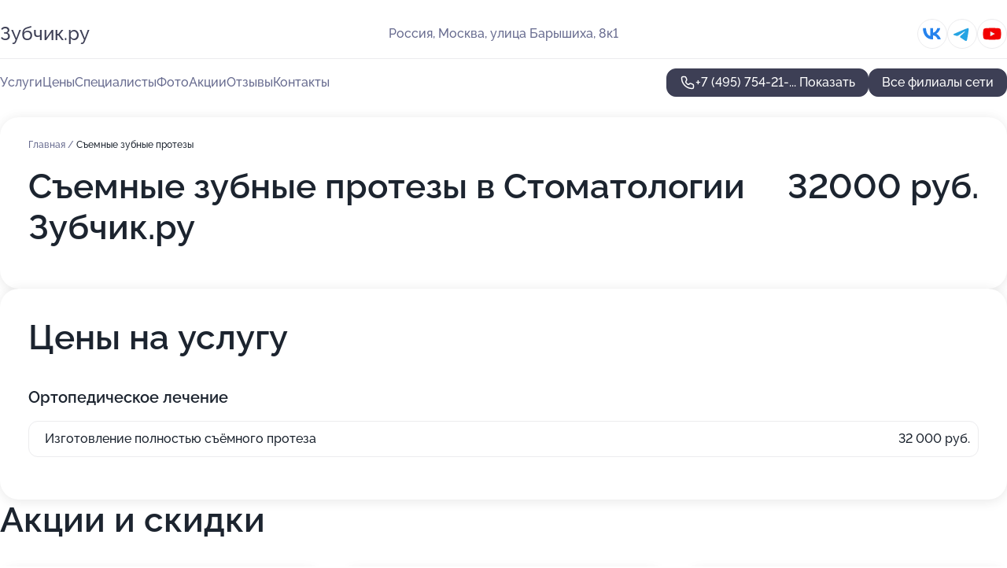

--- FILE ---
content_type: text/html; charset=utf-8
request_url: https://evrostom-ekstra.ru/stomatologiya_zubchikru_na_metro_mitino/service/semnye_zubnye_protezy/
body_size: 16788
content:
<!DOCTYPE html>
<html lang="ru">
<head>
	<meta http-equiv="Content-Type" content="text/html; charset=utf-8">
	<meta name="viewport" content="width=device-width,maximum-scale=1,initial-scale=1,user-scalable=0">
	<meta name="format-detection" content="telephone=no">
	<meta name="theme-color" content="#3D3F55">
	<meta name="description" content="Информация о&#160;Стоматологии Зубчик.ру на&#160;метро Митино">
	<link rel="icon" type="image/png" href="/favicon.png">

	<title>Стоматология Зубчик.ру на&#160;метро Митино (на&#160;улице Барышиха, на&#160;метро Митино)</title>

	<link nonce="QQz0hWFxDzRtseNDrZzw14QX" href="//evrostom-ekstra.ru/build/lego2/lego2.css?v=Evk5cQF3AgE" rel="stylesheet" >

		<script type="application/ld+json">{"@context":"http:\/\/schema.org","@type":"https:\/\/schema.org\/MedicalBusiness","name":"\u0421\u0442\u043e\u043c\u0430\u0442\u043e\u043b\u043e\u0433\u0438\u044f \u0417\u0443\u0431\u0447\u0438\u043a.\u0440\u0443","address":{"@type":"PostalAddress","streetAddress":"\u041f\u0435\u0441\u0447\u0430\u043d\u044b\u0439 \u043f\u0435\u0440\u0435\u0443\u043b\u043e\u043a, 2\/11","addressLocality":"\u041c\u043e\u0441\u043a\u0432\u0430"},"url":"https:\/\/evrostom-ekstra.ru\/stomatologiya_zubchikru_na_metro_sokol\/","contactPoint":{"@type":"ContactPoint","telephone":"+7\u00a0(499)\u00a0198-55-11","contactType":"customer service","areaServed":"RU","availableLanguage":"Russian"},"sameAs":["https:\/\/vk.com\/zubchicru","https:\/\/www.youtube.com\/channel\/UCjCNFRPVqKQ6JCfeYjb35cA"],"image":"https:\/\/p1.zoon.ru\/preview\/tWaEA71jIHZ6-gx0WixjVA\/2400x1500x75\/1\/8\/6\/original_503a8fe53c72ddea55000016_619dede041b9a.jpg","aggregateRating":{"@type":"AggregateRating","ratingValue":3.8,"worstRating":1,"bestRating":5,"reviewCount":24}}</script>
		<script type="application/ld+json">{"@context":"http:\/\/schema.org","@type":"https:\/\/schema.org\/MedicalBusiness","name":"\u0421\u0442\u043e\u043c\u0430\u0442\u043e\u043b\u043e\u0433\u0438\u044f \u0417\u0443\u0431\u0447\u0438\u043a.\u0440\u0443","address":{"@type":"PostalAddress","streetAddress":"\u0443\u043b\u0438\u0446\u0430 \u0411\u0430\u0440\u044b\u0448\u0438\u0445\u0430, 8\u043a1","addressLocality":"\u041c\u043e\u0441\u043a\u0432\u0430"},"url":"https:\/\/evrostom-ekstra.ru\/stomatologiya_zubchikru_na_metro_mitino\/","contactPoint":{"@type":"ContactPoint","telephone":"+7\u00a0(495)\u00a0754-21-21","contactType":"customer service","areaServed":"RU","availableLanguage":"Russian"},"sameAs":["https:\/\/vk.com\/zubchicru","https:\/\/www.youtube.com\/channel\/UCjCNFRPVqKQ6JCfeYjb35cA"],"image":"https:\/\/p2.zoon.ru\/preview\/9nhSG--IHpgcfmjyFeVTkg\/2400x1500x75\/1\/f\/f\/original_503a8de53c72dd2456000013_619deda86f6f3.jpg","aggregateRating":{"@type":"AggregateRating","ratingValue":4.6,"worstRating":1,"bestRating":5,"reviewCount":46}}</script>
		<script nonce="QQz0hWFxDzRtseNDrZzw14QX">
		window.js_base = '/js.php';
	</script>

	</head>
<body >
	 <header id="header" class="header" data-organization-id="503a8de53c72dd2456000012">
	<div class="wrapper">
		<div class="header-container" data-uitest="lego-header-block">
			<div class="header-menu-activator" data-target="header-menu-activator">
				<span class="header-menu-activator__icon"></span>
			</div>

			<div class="header-title">
				<a href="/stomatologiya_zubchikru_na_metro_mitino/">					Зубчик.ру
				</a>			</div>
			<div class="header-address text-3 text-secondary">Россия, Москва, улица Барышиха, 8к1</div>

						<div class="header-socials flex gap-8 icon icon--36" data-target="header-socials">
									<!--noindex-->
					<a href="https://vk.com/zubchicru" data-category="vk_group" rel="nofollow" target="_blank">
						<svg class="svg-icons-vk_group" ><use xlink:href="/build/lego2/icons.svg?v=pxYQo_o4OhY#vk_group"></use></svg>
					</a>
					<!--/noindex-->
									<!--noindex-->
					<a href="https://t.me/zubchicru" data-category="telegram" rel="nofollow" target="_blank">
						<svg class="svg-icons-telegram" ><use xlink:href="/build/lego2/icons.svg?v=pxYQo_o4OhY#telegram"></use></svg>
					</a>
					<!--/noindex-->
									<!--noindex-->
					<a href="https://www.youtube.com/channel/UCjCNFRPVqKQ6JCfeYjb35cA" data-category="youtube" rel="nofollow" target="_blank">
						<svg class="svg-icons-youtube" ><use xlink:href="/build/lego2/icons.svg?v=pxYQo_o4OhY#youtube"></use></svg>
					</a>
					<!--/noindex-->
							</div>
					</div>

		<nav class="nav" data-target="header-nav" data-uitest="lego-navigation-block">
			<ul>
									<li data-target="header-services">
						<svg class="svg-icons-services" ><use xlink:href="/build/lego2/icons.svg?v=pxYQo_o4OhY#services"></use></svg>
						<a data-target="header-nav-link" href="https://evrostom-ekstra.ru/stomatologiya_zubchikru_na_metro_mitino/services/" data-za="{&quot;ev_label&quot;:&quot;all_service&quot;}">Услуги</a>
					</li>
									<li data-target="header-prices">
						<svg class="svg-icons-prices" ><use xlink:href="/build/lego2/icons.svg?v=pxYQo_o4OhY#prices"></use></svg>
						<a data-target="header-nav-link" href="https://evrostom-ekstra.ru/stomatologiya_zubchikru_na_metro_mitino/price/" data-za="{&quot;ev_label&quot;:&quot;price&quot;}">Цены</a>
					</li>
									<li data-target="header-specialists">
						<svg class="svg-icons-specialists" ><use xlink:href="/build/lego2/icons.svg?v=pxYQo_o4OhY#specialists"></use></svg>
						<a data-target="header-nav-link" href="https://evrostom-ekstra.ru/stomatologiya_zubchikru_na_metro_mitino/#specialists" data-za="{&quot;ev_label&quot;:&quot;org_prof&quot;}">Специалисты</a>
					</li>
									<li data-target="header-photo">
						<svg class="svg-icons-photo" ><use xlink:href="/build/lego2/icons.svg?v=pxYQo_o4OhY#photo"></use></svg>
						<a data-target="header-nav-link" href="https://evrostom-ekstra.ru/stomatologiya_zubchikru_na_metro_mitino/#photos" data-za="{&quot;ev_label&quot;:&quot;photos&quot;}">Фото</a>
					</li>
									<li data-target="header-offers">
						<svg class="svg-icons-offers" ><use xlink:href="/build/lego2/icons.svg?v=pxYQo_o4OhY#offers"></use></svg>
						<a data-target="header-nav-link" href="https://evrostom-ekstra.ru/stomatologiya_zubchikru_na_metro_mitino/#offers" data-za="{&quot;ev_label&quot;:&quot;offer&quot;}">Акции</a>
					</li>
									<li data-target="header-reviews">
						<svg class="svg-icons-reviews" ><use xlink:href="/build/lego2/icons.svg?v=pxYQo_o4OhY#reviews"></use></svg>
						<a data-target="header-nav-link" href="https://evrostom-ekstra.ru/stomatologiya_zubchikru_na_metro_mitino/#reviews" data-za="{&quot;ev_label&quot;:&quot;reviews&quot;}">Отзывы</a>
					</li>
									<li data-target="header-contacts">
						<svg class="svg-icons-contacts" ><use xlink:href="/build/lego2/icons.svg?v=pxYQo_o4OhY#contacts"></use></svg>
						<a data-target="header-nav-link" href="https://evrostom-ekstra.ru/stomatologiya_zubchikru_na_metro_mitino/#contacts" data-za="{&quot;ev_label&quot;:&quot;contacts&quot;}">Контакты</a>
					</li>
							</ul>

			<div class="header-controls">
				<div class="header-controls__wrapper">
					<a
	href="tel:+74957542121"
	class="phone-button button button--primary button--36 icon--20"
	data-phone="+7 (495) 754-21-21"
	data-za="{&quot;ev_sourceType&quot;:&quot;&quot;,&quot;ev_sourceId&quot;:&quot;503a8de53c72dd2456000012.3f52&quot;,&quot;object_type&quot;:&quot;organization&quot;,&quot;object_id&quot;:&quot;503a8de53c72dd2456000012.3f52&quot;,&quot;ev_label&quot;:&quot;premium&quot;,&quot;ev_category&quot;:&quot;phone_o&quot;}">
	<svg class="svg-icons-phone" ><use xlink:href="/build/lego2/icons.svg?v=pxYQo_o4OhY#phone"></use></svg>
			<div data-target="show-phone-number">
			+7 (495) 754-21-...
			<span data-target="phone-button-show">Показать</span>
		</div>
	</a>


									</div>

									<a href="https://evrostom-ekstra.ru/" class="header-controls__booking button button--primary button--36 button--mobile-fluid">Все филиалы сети</a>
							</div>

			<div class="header-nav-address">
									<div class="header-block flex gap-12 icon icon--36" data-target="header-socials">
													<!--noindex-->
							<a href="https://vk.com/zubchicru" data-category="vk_group" rel="nofollow" target="_blank">
								<svg class="svg-icons-vk_group" ><use xlink:href="/build/lego2/icons.svg?v=pxYQo_o4OhY#vk_group"></use></svg>
							</a>
							<!--/noindex-->
													<!--noindex-->
							<a href="https://t.me/zubchicru" data-category="telegram" rel="nofollow" target="_blank">
								<svg class="svg-icons-telegram" ><use xlink:href="/build/lego2/icons.svg?v=pxYQo_o4OhY#telegram"></use></svg>
							</a>
							<!--/noindex-->
													<!--noindex-->
							<a href="https://www.youtube.com/channel/UCjCNFRPVqKQ6JCfeYjb35cA" data-category="youtube" rel="nofollow" target="_blank">
								<svg class="svg-icons-youtube" ><use xlink:href="/build/lego2/icons.svg?v=pxYQo_o4OhY#youtube"></use></svg>
							</a>
							<!--/noindex-->
											</div>
				
				<div class="header-block text-3 text-center text-secondary">Россия, Москва, улица Барышиха, 8к1</div>
			</div>
		</nav>
	</div>
</header>
<div class="header-placeholder"></div>

<div class="contacts-panel" id="contacts-panel">
	

	<div class="contacts-panel-wrapper">
					<div class="contacts-panel-icon contacts-panel-expander" data-target="contacts-panel-expand">
				<div class="contacts-panel-icon__collapsed"><svg class="svg-icons-phone_filled" ><use xlink:href="/build/lego2/icons.svg?v=pxYQo_o4OhY#phone_filled"></use></svg></div>
				<div class="contacts-panel-icon__expanded"><svg class="svg-icons-close" ><use xlink:href="/build/lego2/icons.svg?v=pxYQo_o4OhY#close"></use></svg></div>
			</div>

			<div class="contacts-panel-group">
								<a href="tel:+74957542121" class="contacts-panel-icon" data-phone="+7 (495) 754-21-21" data-za="{&quot;ev_sourceType&quot;:&quot;nav_panel&quot;,&quot;ev_sourceId&quot;:&quot;503a8de53c72dd2456000012.3f52&quot;,&quot;object_type&quot;:&quot;organization&quot;,&quot;object_id&quot;:&quot;503a8de53c72dd2456000012.3f52&quot;,&quot;ev_label&quot;:&quot;premium&quot;,&quot;ev_category&quot;:&quot;phone_o&quot;}">
					<svg class="svg-icons-phone_filled" ><use xlink:href="/build/lego2/icons.svg?v=pxYQo_o4OhY#phone_filled"></use></svg>
				</a>
													<a href="https://t.me/zubchicru" class="contacts-panel-icon"><svg class="svg-icons-telegram_filled" ><use xlink:href="/build/lego2/icons.svg?v=pxYQo_o4OhY#telegram_filled"></use></svg></a>
							</div>
			</div>
</div>

<script nonce="QQz0hWFxDzRtseNDrZzw14QX" type="module">
	import { initContactsPanel } from '//evrostom-ekstra.ru/build/lego2/lego2.js?v=aBQmwV5uQB0';

	initContactsPanel(document.getElementById('contacts-panel'));
</script>


<script nonce="QQz0hWFxDzRtseNDrZzw14QX" type="module">
	import { initHeader } from '//evrostom-ekstra.ru/build/lego2/lego2.js?v=aBQmwV5uQB0';

	initHeader(document.getElementById('header'));
</script>
 	<main class="main-container">
		<div class="wrapper section-wrapper">
			<div class="service-description__wrapper">
	<section class="service-description section-block">
		<div class="page-breadcrumbs">
			<div class="breadcrumbs">
			<span>
							<a href="https://evrostom-ekstra.ru/stomatologiya_zubchikru_na_metro_mitino/">
					Главная
				</a>
						/		</span>
			<span class="active">
							Съемные зубные протезы
								</span>
	</div>

		</div>
					<script nonce="QQz0hWFxDzRtseNDrZzw14QX" type="application/ld+json">{"@context":"http:\/\/schema.org","@type":"BreadcrumbList","itemListElement":[{"@type":"ListItem","position":1,"item":{"name":"\u0413\u043b\u0430\u0432\u043d\u0430\u044f","@id":"https:\/\/evrostom-ekstra.ru\/stomatologiya_zubchikru_na_metro_mitino\/"}}]}</script>
		
		<div class="service-description-title">
			<h1 class="page-title">Съемные зубные протезы в Стоматологии Зубчик.ру</h1>
			<div class="service-description-title__price">
									<span class="service-description__price-label text-secondary">Цена:</span>
											32000
										руб.
							</div>
		</div>

		<div class="service-description__text collapse collapse--text-3">
			<div class="collapse__overflow">
				<div class="collapse__text"></div>
			</div>
		</div>
	</section>

		<section class="service-prices section-block">
		<h2 class="text-h2">Цены на услугу</h2>

		<ul class="service-prices-list">
							<li>
					<div class="service-prices-list__title">
						Ортопедическое лечение
					</div>
					<div>
						<ul class="service-list-dish__items">
															<li class="service-list-dish service-list-dish--price">
									Изготовление полностью съёмного протеза
									<div class="service-list-dish__price">
																					32 000 руб.
																			</div>
								</li>
													</ul>
					</div>
				</li>
					</ul>
	</section>
	</div>
<section class="offers" id="offers" data-uitest="lego-offers-block">
	<div class="section-block__title flex flex--sb">
		<h2 class="text-h2">
			Акции и скидки
		</h2>

		<div class="slider__navigation" data-target="slider-navigation">
			<button class="slider__control prev" data-target="slider-prev">
				<svg class="svg-icons-arrow" ><use xlink:href="/build/lego2/icons.svg?v=pxYQo_o4OhY#arrow"></use></svg>
			</button>
			<button class="slider__control next" data-target="slider-next">
				<svg class="svg-icons-arrow" ><use xlink:href="/build/lego2/icons.svg?v=pxYQo_o4OhY#arrow"></use></svg>
			</button>
		</div>
	</div>

	<div class="offers__list" data-target="slider-container">
		<div class="offers__slider swiper-wrapper">
							<div data-offer-id="62ac8d2a9a79d9747f010e8c" data-sid="62ac8d2a9a79d9747f010e8c.bea8" class="offers-item swiper-slide text-white">
					<img
						class="offers-item__image"
						src="https://p2.zoon.ru/a/5/62ac8d2a9a79d9747f010e8c_62ac8d66daa760.18875369.jpg"
						loading="lazy"
						alt="">
					<div class="offers-item__container">
						<div class="text-5">Брекеты с беспроцентной рассрочкой платежа от 12 до 18 мес</div>
						<div class="offers-item__bottom">
							<div>
								<div>
									Срок действия
								</div>
								<div>Осталось 6 дней, до 26 января</div>
							</div>
							<button class="button offers-item__button button--36">Подробнее</button>
						</div>
					</div>
				</div>
							<div data-offer-id="642eb45413b280d1320330c0" data-sid="642eb45413b280d1320330c0.372c" class="offers-item swiper-slide text-white">
					<img
						class="offers-item__image"
						src="https://p1.zoon.ru/1/4/642eb45413b280d1320330c0_642eb4de2853a4.62182571.jpg"
						loading="lazy"
						alt="">
					<div class="offers-item__container">
						<div class="text-5">Рассрочка от 6 до 12 мес на все виды услуг</div>
						<div class="offers-item__bottom">
							<div>
								<div>
									Срок действия
								</div>
								<div>Осталось 29 дней, до 18 февраля</div>
							</div>
							<button class="button offers-item__button button--36">Подробнее</button>
						</div>
					</div>
				</div>
													<div class="offers-item offers-item-placeholder swiper-slide">
					<div class="offers-item__container">
						<div class="offers-item-placeholder__title text-5">Представлены текущие акции</div>
						<div class="offers-item-placeholder__text text-3">Новые предложения появятся позже</div>
					</div>
				</div>
					</div>

		<div class="slider__pagination" data-target="slider-pagination"></div>
	</div>
</section>
<script nonce="QQz0hWFxDzRtseNDrZzw14QX" type="module">
	import { initOffers } from '//evrostom-ekstra.ru/build/lego2/lego2.js?v=aBQmwV5uQB0';

	const node = document.getElementById('offers');

	initOffers(node, { organizationId: '503a8de53c72dd2456000012' });
</script>
<section class="photo-section" id="photos" data-uitest="lego-gallery-block">
	<div class="section-block__title flex flex--sb">
		<h2 class="text-h2">Фотогалерея</h2>

					<div class="slider__navigation" data-target="slider-navigation">
				<button class="slider__control prev" data-target="slider-prev">
					<svg class="svg-icons-arrow" ><use xlink:href="/build/lego2/icons.svg?v=pxYQo_o4OhY#arrow"></use></svg>
				</button>
				<button class="slider__control next" data-target="slider-next">
					<svg class="svg-icons-arrow" ><use xlink:href="/build/lego2/icons.svg?v=pxYQo_o4OhY#arrow"></use></svg>
				</button>
			</div>
			</div>

	<div class="section-block__slider" data-target="slider-container" data-total="16" data-owner-type="organization" data-owner-id="503a8de53c72dd2456000012">
		<div class="photo-section__slider swiper-wrapper">
						<div class="photo-section__slide swiper-slide" data-id="619deda81700fe528e12a218" data-target="photo-slide-item" data-index="0">
				<img src="https://p2.zoon.ru/preview/3fRLHuIcKv8xW5m2lIPTEA/800x800x85/1/f/f/original_503a8de53c72dd2456000013_619deda86f6f3.jpg" loading="lazy" alt="">
			</div>
						<div class="photo-section__slide swiper-slide" data-id="61dfd77f14fcf9760f708c6f" data-target="photo-slide-item" data-index="1">
				<img src="https://p0.zoon.ru/preview/sg2cQ6lGXTc1cLHApaLBRA/1203x800x85/1/a/8/original_503a8de53c72dd2456000013_61dfd77ec30f6.jpg" loading="lazy" alt="">
			</div>
						<div class="photo-section__slide swiper-slide" data-id="61dfd789abb6fe56bf636aa1" data-target="photo-slide-item" data-index="2">
				<img src="https://p2.zoon.ru/preview/8TyubMOrpzuyq4kxH0RPzQ/1203x800x85/1/9/3/original_503a8de53c72dd2456000013_61dfd789b2e37.jpg" loading="lazy" alt="">
			</div>
						<div class="photo-section__slide swiper-slide" data-id="61dfd78493829b6743577f97" data-target="photo-slide-item" data-index="3">
				<img src="https://p0.zoon.ru/preview/l8Z_NGFL17ueOoNGrdMITw/1203x800x85/1/4/d/original_503a8de53c72dd2456000013_61dfd783db416.jpg" loading="lazy" alt="">
			</div>
						<div class="photo-section__slide swiper-slide" data-id="61dfd78447984463ff4e8b1f" data-target="photo-slide-item" data-index="4">
				<img src="https://p2.zoon.ru/preview/xFtrMEXUpVBh7BEXA6L9nQ/1203x800x85/1/b/1/original_503a8de53c72dd2456000013_61dfd7843f49d.jpg" loading="lazy" alt="">
			</div>
						<div class="photo-section__slide swiper-slide" data-id="61dfd77ad08efa40d80d322b" data-target="photo-slide-item" data-index="5">
				<img src="https://p0.zoon.ru/preview/zAzluXrV7ZOwX1JGiXUCXA/1203x800x85/1/3/5/original_503a8de53c72dd2456000013_61dfd77a551c6.jpg" loading="lazy" alt="">
			</div>
						<div class="photo-section__slide swiper-slide" data-id="61dfd78806cbb43bdc56af9e" data-target="photo-slide-item" data-index="6">
				<img src="https://p0.zoon.ru/preview/gUOA8SJyJfn97OLIUYKtuQ/1203x800x85/1/2/2/original_503a8de53c72dd2456000013_61dfd788123e4.jpg" loading="lazy" alt="">
			</div>
						<div class="photo-section__slide swiper-slide" data-id="61dfd78306cbb43bdc56af9c" data-target="photo-slide-item" data-index="7">
				<img src="https://p1.zoon.ru/preview/2ASbnQssxnEbxkA3YK5F6w/1203x800x85/1/0/9/original_503a8de53c72dd2456000013_61dfd7831cbdd.jpg" loading="lazy" alt="">
			</div>
						<div class="photo-section__slide swiper-slide" data-id="61dfd78087abe078ea3a2efb" data-target="photo-slide-item" data-index="8">
				<img src="https://p0.zoon.ru/preview/AmchhZ5MNoU5etU8OGqDfg/1203x800x85/1/f/6/original_503a8de53c72dd2456000013_61dfd77fbc5be.jpg" loading="lazy" alt="">
			</div>
						<div class="photo-section__slide swiper-slide" data-id="61dfd77fc204f0050a7221d0" data-target="photo-slide-item" data-index="9">
				<img src="https://p0.zoon.ru/preview/ZqTNd3oxnExOuSukwJpeew/1203x800x85/1/f/a/original_503a8de53c72dd2456000013_61dfd77f4c62f.jpg" loading="lazy" alt="">
			</div>
						<div class="photo-section__slide swiper-slide" data-id="61dfd77a845a8032d676662a" data-target="photo-slide-item" data-index="10">
				<img src="https://p0.zoon.ru/preview/ny7FuQfV0mPxBtHeqsV6ew/1203x800x85/1/5/7/original_503a8de53c72dd2456000013_61dfd77a8237b.jpg" loading="lazy" alt="">
			</div>
						<div class="photo-section__slide swiper-slide" data-id="61dfd776d229561f742ca973" data-target="photo-slide-item" data-index="11">
				<img src="https://p0.zoon.ru/preview/tPfO0_4Y5Ao6tjtZ9qAqaQ/1203x800x85/1/8/f/original_503a8de53c72dd2456000013_61dfd77609409.jpg" loading="lazy" alt="">
			</div>
						<div class="photo-section__slide swiper-slide" data-id="61dfd77693829b6743577f95" data-target="photo-slide-item" data-index="12">
				<img src="https://p0.zoon.ru/preview/P5M9Gn_U8DJXU4BnMFEmvg/1203x800x85/1/1/6/original_503a8de53c72dd2456000013_61dfd776008f5.jpg" loading="lazy" alt="">
			</div>
						<div class="photo-section__slide swiper-slide" data-id="61dfd776f618ce093d055b9c" data-target="photo-slide-item" data-index="13">
				<img src="https://p0.zoon.ru/preview/RES5m45lhdzMkILiefMffA/1203x800x85/1/8/5/original_503a8de53c72dd2456000013_61dfd775e2320.jpg" loading="lazy" alt="">
			</div>
						<div class="photo-section__slide swiper-slide" data-id="61dfd77bc85ff017477231b1" data-target="photo-slide-item" data-index="14">
				<img src="https://p1.zoon.ru/preview/4iEHg-BdUzBv4rAHZBAkRA/1203x800x85/1/f/5/original_503a8de53c72dd2456000013_61dfd77b2dec7.jpg" loading="lazy" alt="">
			</div>
						<div class="photo-section__slide swiper-slide" data-id="611541420db9872cca1d14b6" data-target="photo-slide-item" data-index="15">
				<img src="https://p0.zoon.ru/preview/Ul1bMvcJaW2Qpg7NLn9r0w/600x800x85/1/5/4/original_503a8de53c72dd2456000013_611541424ecd3.jpg" loading="lazy" alt="">
			</div>
					</div>
	</div>

	<div class="slider__pagination" data-target="slider-pagination"></div>
</section>

<script nonce="QQz0hWFxDzRtseNDrZzw14QX" type="module">
	import { initPhotos } from '//evrostom-ekstra.ru/build/lego2/lego2.js?v=aBQmwV5uQB0';

	const node = document.getElementById('photos');
	initPhotos(node);
</script>
<section class="reviews-section section-block" id="reviews" data-uitest="lego-reviews-block">
	<div class="section-block__title flex flex--sb">
		<h2 class="text-h2">
			Отзывы
		</h2>

				<div class="slider__navigation" data-target="slider-navigation">
			<button class="slider__control prev" data-target="slider-prev">
				<svg class="svg-icons-arrow" ><use xlink:href="/build/lego2/icons.svg?v=pxYQo_o4OhY#arrow"></use></svg>
			</button>
			<button class="slider__control next" data-target="slider-next">
				<svg class="svg-icons-arrow" ><use xlink:href="/build/lego2/icons.svg?v=pxYQo_o4OhY#arrow"></use></svg>
			</button>
		</div>
			</div>

	<div class="reviews-section__list" data-target="slider-container">
		<div class="reviews-section__slider swiper-wrapper" data-target="review-section-slides">
							<div
	class="reviews-section-item swiper-slide "
	data-id="649d8a87470b9db1af0a0078"
	data-owner-id="503a8de53c72dd2456000012"
	data-target="review">
	<div  class="flex flex--center-y gap-12">
		<div class="reviews-section-item__avatar">
										<svg class="svg-icons-user" ><use xlink:href="/build/lego2/icons.svg?v=pxYQo_o4OhY#user"></use></svg>
					</div>
		<div class="reviews-section-item__head">
			<div class="reviews-section-item__head-top flex flex--center-y gap-16">
				<div class="flex flex--center-y gap-8">
										<div class="stars stars--16" style="--rating: 5">
						<div class="stars__rating">
							<div class="stars stars--filled"></div>
						</div>
					</div>
					<div class="reviews-section-item__mark text-3">
						5,0
					</div>
				</div>
											</div>

			<div class="reviews-section-item__name text-3 fade">
				Даниэль
			</div>
		</div>
	</div>
					<div class="reviews-section-item__descr collapse collapse--text-2 mt-8">
			<div class="collapse__overflow">
				<div class="collapse__text">
																										<div>
							<span class="reviews-section-item__text-title">Комментарий:</span>
							Спасибо за качественную коронку. Цены доступные. Все изготовили и установили быстро. Рекомендую всем!
						</div>
									</div>
			</div>
		</div>
			<div class="reviews-section-item__date text-2 text-secondary mt-8">
		29 июня 2023 Отзыв взят с сайта Zoon.ru
	</div>
</div>

							<div
	class="reviews-section-item swiper-slide "
	data-id="649d822591f468ef9f0b6e99"
	data-owner-id="503a8de53c72dd2456000012"
	data-target="review">
	<div  class="flex flex--center-y gap-12">
		<div class="reviews-section-item__avatar">
										<svg class="svg-icons-user" ><use xlink:href="/build/lego2/icons.svg?v=pxYQo_o4OhY#user"></use></svg>
					</div>
		<div class="reviews-section-item__head">
			<div class="reviews-section-item__head-top flex flex--center-y gap-16">
				<div class="flex flex--center-y gap-8">
										<div class="stars stars--16" style="--rating: 5">
						<div class="stars__rating">
							<div class="stars stars--filled"></div>
						</div>
					</div>
					<div class="reviews-section-item__mark text-3">
						5,0
					</div>
				</div>
											</div>

			<div class="reviews-section-item__name text-3 fade">
				Татьяна 
			</div>
		</div>
	</div>
					<div class="reviews-section-item__descr collapse collapse--text-2 mt-8">
			<div class="collapse__overflow">
				<div class="collapse__text">
																<div>
							<span class="reviews-section-item__text-title">Преимущества:</span> Лечила здесь передние зубы. Пломбу поставили аккуратную и незаметную. Лечение было без боли! Спасибо
						</div>
																			</div>
			</div>
		</div>
			<div class="reviews-section-item__date text-2 text-secondary mt-8">
		29 июня 2023 Отзыв взят с сайта Zoon.ru
	</div>
</div>

							<div
	class="reviews-section-item swiper-slide "
	data-id="64783569d4cba6fc0f0bd270"
	data-owner-id="6114b2506998ed1e3e5abb72"
	data-target="review">
	<div  class="flex flex--center-y gap-12">
		<div class="reviews-section-item__avatar">
										<svg class="svg-icons-user" ><use xlink:href="/build/lego2/icons.svg?v=pxYQo_o4OhY#user"></use></svg>
					</div>
		<div class="reviews-section-item__head">
			<div class="reviews-section-item__head-top flex flex--center-y gap-16">
				<div class="flex flex--center-y gap-8">
										<div class="stars stars--16" style="--rating: 5">
						<div class="stars__rating">
							<div class="stars stars--filled"></div>
						</div>
					</div>
					<div class="reviews-section-item__mark text-3">
						5,0
					</div>
				</div>
											</div>

			<div class="reviews-section-item__name text-3 fade">
				Артём Воронцов
			</div>
		</div>
	</div>
					<div class="reviews-section-item__descr collapse collapse--text-2 mt-8">
			<div class="collapse__overflow">
				<div class="collapse__text">
																<div>
							<span class="reviews-section-item__text-title">Преимущества:</span> Благодарю Суханова за белоснежную улыбку!
						</div>
																<div>
							<span class="reviews-section-item__text-title">Недостатки:</span> При мне недостатков не обнаружено.
						</div>
																<div>
							<span class="reviews-section-item__text-title">Комментарий:</span>
							Загорелся идеей сделать виниры на центральные зубы. Был наслышан о стоматологе Суханове, поэтому выбор пал сразу на эту клинику. Оказывается, эта процедура не такая дорогая и страшная, как ее расписывают. Главное — выбрать нормального специалиста. Из плюшек стоматологии в целом — индивидуальный подход, контроль от главврача на всех этапах, профессиональная консультация и удобное расположение (недалеко от метро). Спасибо Суханову и вашей клинике!
						</div>
									</div>
			</div>
		</div>
			<div class="reviews-section-item__date text-2 text-secondary mt-8">
		1 июня 2023 Отзыв взят с сайта Zoon.ru
	</div>
</div>

							<div
	class="reviews-section-item swiper-slide "
	data-id="621b8d41f873c96745322b23"
	data-owner-id="503a8de53c72dd2456000012"
	data-target="review">
	<div  class="flex flex--center-y gap-12">
		<div class="reviews-section-item__avatar">
										<svg class="svg-icons-user" ><use xlink:href="/build/lego2/icons.svg?v=pxYQo_o4OhY#user"></use></svg>
					</div>
		<div class="reviews-section-item__head">
			<div class="reviews-section-item__head-top flex flex--center-y gap-16">
				<div class="flex flex--center-y gap-8">
										<div class="stars stars--16" style="--rating: 5">
						<div class="stars__rating">
							<div class="stars stars--filled"></div>
						</div>
					</div>
					<div class="reviews-section-item__mark text-3">
						5,0
					</div>
				</div>
											</div>

			<div class="reviews-section-item__name text-3 fade">
				Анастасия
			</div>
		</div>
	</div>
					<div class="reviews-section-item__descr collapse collapse--text-2 mt-8">
			<div class="collapse__overflow">
				<div class="collapse__text">
					Понравилась развернутая консультация по поводу состояния зубов. Мне сделали рентген, все хорошо. Доктор компетентный. Везде все чистенько.
				</div>
			</div>
		</div>
			<div class="reviews-section-item__date text-2 text-secondary mt-8">
		27 февраля 2022 Отзыв взят с сайта Zoon.ru
	</div>
</div>

							<div
	class="reviews-section-item swiper-slide "
	data-id="62162419796c9504cc09c019"
	data-owner-id="503a8de53c72dd2456000012"
	data-target="review">
	<div  class="flex flex--center-y gap-12">
		<div class="reviews-section-item__avatar">
										<svg class="svg-icons-user" ><use xlink:href="/build/lego2/icons.svg?v=pxYQo_o4OhY#user"></use></svg>
					</div>
		<div class="reviews-section-item__head">
			<div class="reviews-section-item__head-top flex flex--center-y gap-16">
				<div class="flex flex--center-y gap-8">
										<div class="stars stars--16" style="--rating: 5">
						<div class="stars__rating">
							<div class="stars stars--filled"></div>
						</div>
					</div>
					<div class="reviews-section-item__mark text-3">
						5,0
					</div>
				</div>
											</div>

			<div class="reviews-section-item__name text-3 fade">
				Роман Александрович
			</div>
		</div>
	</div>
					<div class="reviews-section-item__descr collapse collapse--text-2 mt-8">
			<div class="collapse__overflow">
				<div class="collapse__text">
					Понравился врач, профессионализм, отношение к клиентам. Снимал шину. Прием занял 15 минут. Встретил доктор доброжелательно, приветливо.
				</div>
			</div>
		</div>
			<div class="reviews-section-item__date text-2 text-secondary mt-8">
		23 февраля 2022 Отзыв взят с сайта Zoon.ru
	</div>
</div>

							<div
	class="reviews-section-item swiper-slide "
	data-id="620d14f50b2fde70523974b8"
	data-owner-id="503a8de53c72dd2456000012"
	data-target="review">
	<div  class="flex flex--center-y gap-12">
		<div class="reviews-section-item__avatar">
										<svg class="svg-icons-user" ><use xlink:href="/build/lego2/icons.svg?v=pxYQo_o4OhY#user"></use></svg>
					</div>
		<div class="reviews-section-item__head">
			<div class="reviews-section-item__head-top flex flex--center-y gap-16">
				<div class="flex flex--center-y gap-8">
										<div class="stars stars--16" style="--rating: 5">
						<div class="stars__rating">
							<div class="stars stars--filled"></div>
						</div>
					</div>
					<div class="reviews-section-item__mark text-3">
						5,0
					</div>
				</div>
											</div>

			<div class="reviews-section-item__name text-3 fade">
				Михаил
			</div>
		</div>
	</div>
					<div class="reviews-section-item__descr collapse collapse--text-2 mt-8">
			<div class="collapse__overflow">
				<div class="collapse__text">
					Установка пломбы заняла 10 мин. Доктор оперативно и четко оказал услугу. Я остался доволен качеством пломбы. Рабочее место врача чистое.
				</div>
			</div>
		</div>
			<div class="reviews-section-item__date text-2 text-secondary mt-8">
		16 февраля 2022 Отзыв взят с сайта Zoon.ru
	</div>
</div>

							<div
	class="reviews-section-item swiper-slide "
	data-id="61fc36996229885ec70d89d3"
	data-owner-id="503a8de53c72dd2456000012"
	data-target="review">
	<div  class="flex flex--center-y gap-12">
		<div class="reviews-section-item__avatar">
										<svg class="svg-icons-user" ><use xlink:href="/build/lego2/icons.svg?v=pxYQo_o4OhY#user"></use></svg>
					</div>
		<div class="reviews-section-item__head">
			<div class="reviews-section-item__head-top flex flex--center-y gap-16">
				<div class="flex flex--center-y gap-8">
										<div class="stars stars--16" style="--rating: 5">
						<div class="stars__rating">
							<div class="stars stars--filled"></div>
						</div>
					</div>
					<div class="reviews-section-item__mark text-3">
						5,0
					</div>
				</div>
											</div>

			<div class="reviews-section-item__name text-3 fade">
				Евгений
			</div>
		</div>
	</div>
					<div class="reviews-section-item__descr collapse collapse--text-2 mt-8">
			<div class="collapse__overflow">
				<div class="collapse__text">
					Пломбировал зубы. Изначально сделали снимок. Кабинет в хорошем состоянии, все на своих местах и чисто. Впечатление от лечения хорошее. Девушка хорошая и грамотная, все сделала уверенно, вопросов не осталось.
				</div>
			</div>
		</div>
			<div class="reviews-section-item__date text-2 text-secondary mt-8">
		3 февраля 2022 Отзыв взят с сайта Zoon.ru
	</div>
</div>

							<div
	class="reviews-section-item swiper-slide "
	data-id="61e00bd2ac0f6b413f501ec5"
	data-owner-id="503a8de53c72dd2456000012"
	data-target="review">
	<div  class="flex flex--center-y gap-12">
		<div class="reviews-section-item__avatar">
										<svg class="svg-icons-user" ><use xlink:href="/build/lego2/icons.svg?v=pxYQo_o4OhY#user"></use></svg>
					</div>
		<div class="reviews-section-item__head">
			<div class="reviews-section-item__head-top flex flex--center-y gap-16">
				<div class="flex flex--center-y gap-8">
										<div class="stars stars--16" style="--rating: 5">
						<div class="stars__rating">
							<div class="stars stars--filled"></div>
						</div>
					</div>
					<div class="reviews-section-item__mark text-3">
						5,0
					</div>
				</div>
											</div>

			<div class="reviews-section-item__name text-3 fade">
				Лыло Алексей
			</div>
		</div>
	</div>
					<div class="reviews-section-item__descr collapse collapse--text-2 mt-8">
			<div class="collapse__overflow">
				<div class="collapse__text">
					Было удаление зуба. Услуга заняла полчаса. Специалист аккуратно выполнил свою работу, порекомендовал, что принимать, чтобы легче заживало.
				</div>
			</div>
		</div>
			<div class="reviews-section-item__date text-2 text-secondary mt-8">
		13 января 2022 Отзыв взят с сайта Zoon.ru
	</div>
</div>

							<div
	class="reviews-section-item swiper-slide "
	data-id="61df01cd00ab17358754e208"
	data-owner-id="503a8de53c72dd2456000012"
	data-target="review">
	<div  class="flex flex--center-y gap-12">
		<div class="reviews-section-item__avatar">
										<svg class="svg-icons-user" ><use xlink:href="/build/lego2/icons.svg?v=pxYQo_o4OhY#user"></use></svg>
					</div>
		<div class="reviews-section-item__head">
			<div class="reviews-section-item__head-top flex flex--center-y gap-16">
				<div class="flex flex--center-y gap-8">
										<div class="stars stars--16" style="--rating: 5">
						<div class="stars__rating">
							<div class="stars stars--filled"></div>
						</div>
					</div>
					<div class="reviews-section-item__mark text-3">
						5,0
					</div>
				</div>
											</div>

			<div class="reviews-section-item__name text-3 fade">
				Евгений
			</div>
		</div>
	</div>
					<div class="reviews-section-item__descr collapse collapse--text-2 mt-8">
			<div class="collapse__overflow">
				<div class="collapse__text">
					Была корректировка протеза и фиксация коронки. Прием занял полчаса. Я получил качественный результат. Могу выделить профессионализм врача.
				</div>
			</div>
		</div>
			<div class="reviews-section-item__date text-2 text-secondary mt-8">
		12 января 2022 Отзыв взят с сайта Zoon.ru
	</div>
</div>

							<div
	class="reviews-section-item swiper-slide "
	data-id="61dab9a2f3456069b918fe98"
	data-owner-id="6114b2506998ed1e3e5abb72"
	data-target="review">
	<div  class="flex flex--center-y gap-12">
		<div class="reviews-section-item__avatar">
										<svg class="svg-icons-user" ><use xlink:href="/build/lego2/icons.svg?v=pxYQo_o4OhY#user"></use></svg>
					</div>
		<div class="reviews-section-item__head">
			<div class="reviews-section-item__head-top flex flex--center-y gap-16">
				<div class="flex flex--center-y gap-8">
										<div class="stars stars--16" style="--rating: 5">
						<div class="stars__rating">
							<div class="stars stars--filled"></div>
						</div>
					</div>
					<div class="reviews-section-item__mark text-3">
						5,0
					</div>
				</div>
											</div>

			<div class="reviews-section-item__name text-3 fade">
				Анонимный пользователь
			</div>
		</div>
	</div>
					<div class="reviews-section-item__descr collapse collapse--text-2 mt-8">
			<div class="collapse__overflow">
				<div class="collapse__text">
					К Суханову Олегу Борисовичу хожу уже много лет. Доктор мне нравится. Делает все профессионально и аккуратно. Хорошо относится к пациентам.
				</div>
			</div>
		</div>
			<div class="reviews-section-item__date text-2 text-secondary mt-8">
		9 января 2022 Отзыв взят с сайта Zoon.ru
	</div>
</div>

							<div
	class="reviews-section-item swiper-slide "
	data-id="61d9b93a29185974be11e618"
	data-owner-id="503a8de53c72dd2456000012"
	data-target="review">
	<div  class="flex flex--center-y gap-12">
		<div class="reviews-section-item__avatar">
										<svg class="svg-icons-user" ><use xlink:href="/build/lego2/icons.svg?v=pxYQo_o4OhY#user"></use></svg>
					</div>
		<div class="reviews-section-item__head">
			<div class="reviews-section-item__head-top flex flex--center-y gap-16">
				<div class="flex flex--center-y gap-8">
										<div class="stars stars--16" style="--rating: 5">
						<div class="stars__rating">
							<div class="stars stars--filled"></div>
						</div>
					</div>
					<div class="reviews-section-item__mark text-3">
						5,0
					</div>
				</div>
											</div>

			<div class="reviews-section-item__name text-3 fade">
				Анонимный пользователь
			</div>
		</div>
	</div>
					<div class="reviews-section-item__descr collapse collapse--text-2 mt-8">
			<div class="collapse__overflow">
				<div class="collapse__text">
					Ставили пломбу. После неё врач порекомендовал чистить зубы, полоскать перекисью водорода. Понравилось, что он объяснял все свои действия.
				</div>
			</div>
		</div>
			<div class="reviews-section-item__date text-2 text-secondary mt-8">
		8 января 2022 Отзыв взят с сайта Zoon.ru
	</div>
</div>

							<div
	class="reviews-section-item swiper-slide "
	data-id="61d8306ab10656061b4dfb88"
	data-owner-id="503a8de53c72dd2456000012"
	data-target="review">
	<div  class="flex flex--center-y gap-12">
		<div class="reviews-section-item__avatar">
										<svg class="svg-icons-user" ><use xlink:href="/build/lego2/icons.svg?v=pxYQo_o4OhY#user"></use></svg>
					</div>
		<div class="reviews-section-item__head">
			<div class="reviews-section-item__head-top flex flex--center-y gap-16">
				<div class="flex flex--center-y gap-8">
										<div class="stars stars--16" style="--rating: 5">
						<div class="stars__rating">
							<div class="stars stars--filled"></div>
						</div>
					</div>
					<div class="reviews-section-item__mark text-3">
						5,0
					</div>
				</div>
											</div>

			<div class="reviews-section-item__name text-3 fade">
				Анонимный пользователь
			</div>
		</div>
	</div>
					<div class="reviews-section-item__descr collapse collapse--text-2 mt-8">
			<div class="collapse__overflow">
				<div class="collapse__text">
					Была на консультации по поводу установки брекетов. Врач профессиональный, доброжелательный, подробно осмотрел, составил план лечения.
				</div>
			</div>
		</div>
			<div class="reviews-section-item__date text-2 text-secondary mt-8">
		7 января 2022 Отзыв взят с сайта Zoon.ru
	</div>
</div>

							<div
	class="reviews-section-item swiper-slide "
	data-id="61d8306ab10656061b4dfb8b"
	data-owner-id="503a8de53c72dd2456000012"
	data-target="review">
	<div  class="flex flex--center-y gap-12">
		<div class="reviews-section-item__avatar">
										<svg class="svg-icons-user" ><use xlink:href="/build/lego2/icons.svg?v=pxYQo_o4OhY#user"></use></svg>
					</div>
		<div class="reviews-section-item__head">
			<div class="reviews-section-item__head-top flex flex--center-y gap-16">
				<div class="flex flex--center-y gap-8">
										<div class="stars stars--16" style="--rating: 5">
						<div class="stars__rating">
							<div class="stars stars--filled"></div>
						</div>
					</div>
					<div class="reviews-section-item__mark text-3">
						5,0
					</div>
				</div>
											</div>

			<div class="reviews-section-item__name text-3 fade">
				Анонимный пользователь
			</div>
		</div>
	</div>
					<div class="reviews-section-item__descr collapse collapse--text-2 mt-8">
			<div class="collapse__overflow">
				<div class="collapse__text">
					Раз в месяц наблюдаюсь у ортодонта. Снимала брекеты, врач сказала, носить каппы. Врач нравится своим профессионализмом и ненавязчивостью.
				</div>
			</div>
		</div>
			<div class="reviews-section-item__date text-2 text-secondary mt-8">
		7 января 2022 Отзыв взят с сайта Zoon.ru
	</div>
</div>

							<div
	class="reviews-section-item swiper-slide "
	data-id="61d5d2c9258b452bd12ee635"
	data-owner-id="503a8de53c72dd2456000012"
	data-target="review">
	<div  class="flex flex--center-y gap-12">
		<div class="reviews-section-item__avatar">
										<svg class="svg-icons-user" ><use xlink:href="/build/lego2/icons.svg?v=pxYQo_o4OhY#user"></use></svg>
					</div>
		<div class="reviews-section-item__head">
			<div class="reviews-section-item__head-top flex flex--center-y gap-16">
				<div class="flex flex--center-y gap-8">
										<div class="stars stars--16" style="--rating: 5">
						<div class="stars__rating">
							<div class="stars stars--filled"></div>
						</div>
					</div>
					<div class="reviews-section-item__mark text-3">
						5,0
					</div>
				</div>
											</div>

			<div class="reviews-section-item__name text-3 fade">
				Анонимный пользователь
			</div>
		</div>
	</div>
					<div class="reviews-section-item__descr collapse collapse--text-2 mt-8">
			<div class="collapse__overflow">
				<div class="collapse__text">
					К ортодонту ездила по поводу выравнивания зубов. Рекомендации снимок сделать. Квалифицированный врач. Приемом довольна. Уютный кабинет.
				</div>
			</div>
		</div>
			<div class="reviews-section-item__date text-2 text-secondary mt-8">
		5 января 2022 Отзыв взят с сайта Zoon.ru
	</div>
</div>

							<div
	class="reviews-section-item swiper-slide "
	data-id="61d5d251c43ce24b9609fff5"
	data-owner-id="503a8de53c72dd2456000012"
	data-target="review">
	<div  class="flex flex--center-y gap-12">
		<div class="reviews-section-item__avatar">
										<svg class="svg-icons-user" ><use xlink:href="/build/lego2/icons.svg?v=pxYQo_o4OhY#user"></use></svg>
					</div>
		<div class="reviews-section-item__head">
			<div class="reviews-section-item__head-top flex flex--center-y gap-16">
				<div class="flex flex--center-y gap-8">
										<div class="stars stars--16" style="--rating: 5">
						<div class="stars__rating">
							<div class="stars stars--filled"></div>
						</div>
					</div>
					<div class="reviews-section-item__mark text-3">
						5,0
					</div>
				</div>
											</div>

			<div class="reviews-section-item__name text-3 fade">
				Анонимный пользователь
			</div>
		</div>
	</div>
					<div class="reviews-section-item__descr collapse collapse--text-2 mt-8">
			<div class="collapse__overflow">
				<div class="collapse__text">
					Посещаю ортодонта каждый месяц. Год ношу брекет-систему, очень быстрый результат, уже все исправилось, после нового года будем снимать.
				</div>
			</div>
		</div>
			<div class="reviews-section-item__date text-2 text-secondary mt-8">
		5 января 2022 Отзыв взят с сайта Zoon.ru
	</div>
</div>

							<div
	class="reviews-section-item swiper-slide "
	data-id="61d5d0adbd7d262c7d54fec5"
	data-owner-id="503a8de53c72dd2456000012"
	data-target="review">
	<div  class="flex flex--center-y gap-12">
		<div class="reviews-section-item__avatar">
										<svg class="svg-icons-user" ><use xlink:href="/build/lego2/icons.svg?v=pxYQo_o4OhY#user"></use></svg>
					</div>
		<div class="reviews-section-item__head">
			<div class="reviews-section-item__head-top flex flex--center-y gap-16">
				<div class="flex flex--center-y gap-8">
										<div class="stars stars--16" style="--rating: 5">
						<div class="stars__rating">
							<div class="stars stars--filled"></div>
						</div>
					</div>
					<div class="reviews-section-item__mark text-3">
						5,0
					</div>
				</div>
											</div>

			<div class="reviews-section-item__name text-3 fade">
				Анонимный пользователь
			</div>
		</div>
	</div>
					<div class="reviews-section-item__descr collapse collapse--text-2 mt-8">
			<div class="collapse__overflow">
				<div class="collapse__text">
					Пластинку меняли. Всё супер, спасибо Оксане Викторовне. Она очень компетентная и хорошая, друзьям брекеты ставила, у всех хороший результат.
				</div>
			</div>
		</div>
			<div class="reviews-section-item__date text-2 text-secondary mt-8">
		5 января 2022 Отзыв взят с сайта Zoon.ru
	</div>
</div>

							<div
	class="reviews-section-item swiper-slide "
	data-id="61d5cff96848873bf737f495"
	data-owner-id="503a8de53c72dd2456000012"
	data-target="review">
	<div  class="flex flex--center-y gap-12">
		<div class="reviews-section-item__avatar">
										<svg class="svg-icons-user" ><use xlink:href="/build/lego2/icons.svg?v=pxYQo_o4OhY#user"></use></svg>
					</div>
		<div class="reviews-section-item__head">
			<div class="reviews-section-item__head-top flex flex--center-y gap-16">
				<div class="flex flex--center-y gap-8">
										<div class="stars stars--16" style="--rating: 5">
						<div class="stars__rating">
							<div class="stars stars--filled"></div>
						</div>
					</div>
					<div class="reviews-section-item__mark text-3">
						5,0
					</div>
				</div>
											</div>

			<div class="reviews-section-item__name text-3 fade">
				Анонимный пользователь
			</div>
		</div>
	</div>
					<div class="reviews-section-item__descr collapse collapse--text-2 mt-8">
			<div class="collapse__overflow">
				<div class="collapse__text">
					У ортодонта обслуживаюсь. Хороший специалист, мне его посоветовали. Я обратился и тоже остался доволен приемом, качеством его работы.
				</div>
			</div>
		</div>
			<div class="reviews-section-item__date text-2 text-secondary mt-8">
		5 января 2022 Отзыв взят с сайта Zoon.ru
	</div>
</div>

							<div
	class="reviews-section-item swiper-slide "
	data-id="61cc45a606f70d5e6667758b"
	data-owner-id="503a8de53c72dd2456000012"
	data-target="review">
	<div  class="flex flex--center-y gap-12">
		<div class="reviews-section-item__avatar">
										<svg class="svg-icons-user" ><use xlink:href="/build/lego2/icons.svg?v=pxYQo_o4OhY#user"></use></svg>
					</div>
		<div class="reviews-section-item__head">
			<div class="reviews-section-item__head-top flex flex--center-y gap-16">
				<div class="flex flex--center-y gap-8">
										<div class="stars stars--16" style="--rating: 5">
						<div class="stars__rating">
							<div class="stars stars--filled"></div>
						</div>
					</div>
					<div class="reviews-section-item__mark text-3">
						5,0
					</div>
				</div>
											</div>

			<div class="reviews-section-item__name text-3 fade">
				Анастасия
			</div>
		</div>
	</div>
					<div class="reviews-section-item__descr collapse collapse--text-2 mt-8">
			<div class="collapse__overflow">
				<div class="collapse__text">
					У меня было лечение кариеса. Осталась довольна обслуживанием и врачом. Соблюдаются санитарные нормы: инструменты в крафтовых пакетах, бактерицидные лампы были включены, видно, что проведена генеральная уборка. Врач стоматолог профессиональный, позитивный, искренний, клиентоориентированный.
				</div>
			</div>
		</div>
			<div class="reviews-section-item__date text-2 text-secondary mt-8">
		28 декабря 2021 Отзыв взят с сайта Zoon.ru
	</div>
</div>

							<div
	class="reviews-section-item swiper-slide "
	data-id="61cb699b2d0c8e4d884f483f"
	data-owner-id="503a8de53c72dd2456000012"
	data-target="review">
	<div  class="flex flex--center-y gap-12">
		<div class="reviews-section-item__avatar">
										<svg class="svg-icons-user" ><use xlink:href="/build/lego2/icons.svg?v=pxYQo_o4OhY#user"></use></svg>
					</div>
		<div class="reviews-section-item__head">
			<div class="reviews-section-item__head-top flex flex--center-y gap-16">
				<div class="flex flex--center-y gap-8">
										<div class="stars stars--16" style="--rating: 5">
						<div class="stars__rating">
							<div class="stars stars--filled"></div>
						</div>
					</div>
					<div class="reviews-section-item__mark text-3">
						5,0
					</div>
				</div>
											</div>

			<div class="reviews-section-item__name text-3 fade">
				Лидия
			</div>
		</div>
	</div>
					<div class="reviews-section-item__descr collapse collapse--text-2 mt-8">
			<div class="collapse__overflow">
				<div class="collapse__text">
					Пульпировала зуб под коронку в стоматологии. Понравилось обслуживание в клинике. Доктор вежливая и приятная, работу выполнила аккуратно и безболезненно, расположила к себе, все подробно рассказала и объяснила по лечению. Инструменты у специалиста стерильные.
				</div>
			</div>
		</div>
			<div class="reviews-section-item__date text-2 text-secondary mt-8">
		28 декабря 2021 Отзыв взят с сайта Zoon.ru
	</div>
</div>

							<div
	class="reviews-section-item swiper-slide "
	data-id="61cb1ba832955e0a795bb952"
	data-owner-id="503a8de53c72dd2456000012"
	data-target="review">
	<div  class="flex flex--center-y gap-12">
		<div class="reviews-section-item__avatar">
										<svg class="svg-icons-user" ><use xlink:href="/build/lego2/icons.svg?v=pxYQo_o4OhY#user"></use></svg>
					</div>
		<div class="reviews-section-item__head">
			<div class="reviews-section-item__head-top flex flex--center-y gap-16">
				<div class="flex flex--center-y gap-8">
										<div class="stars stars--16" style="--rating: 5">
						<div class="stars__rating">
							<div class="stars stars--filled"></div>
						</div>
					</div>
					<div class="reviews-section-item__mark text-3">
						5,0
					</div>
				</div>
											</div>

			<div class="reviews-section-item__name text-3 fade">
				Юлия
			</div>
		</div>
	</div>
					<div class="reviews-section-item__descr collapse collapse--text-2 mt-8">
			<div class="collapse__overflow">
				<div class="collapse__text">
					Приходила на консультацию по повод протезирования. Доктор провел осмотр, назначил план лечения, отправил на снимок, ко мне относился очень уважительно и внимательно. В работе врача понравилась компетентность и тщательный подход.
				</div>
			</div>
		</div>
			<div class="reviews-section-item__date text-2 text-secondary mt-8">
		27 декабря 2021 Отзыв взят с сайта Zoon.ru
	</div>
</div>

							<div
	class="reviews-section-item swiper-slide "
	data-id="61ca16f9b435f829b96949dd"
	data-owner-id="503a8de53c72dd2456000012"
	data-target="review">
	<div  class="flex flex--center-y gap-12">
		<div class="reviews-section-item__avatar">
										<svg class="svg-icons-user" ><use xlink:href="/build/lego2/icons.svg?v=pxYQo_o4OhY#user"></use></svg>
					</div>
		<div class="reviews-section-item__head">
			<div class="reviews-section-item__head-top flex flex--center-y gap-16">
				<div class="flex flex--center-y gap-8">
										<div class="stars stars--16" style="--rating: 5">
						<div class="stars__rating">
							<div class="stars stars--filled"></div>
						</div>
					</div>
					<div class="reviews-section-item__mark text-3">
						5,0
					</div>
				</div>
											</div>

			<div class="reviews-section-item__name text-3 fade">
				Елена
			</div>
		</div>
	</div>
					<div class="reviews-section-item__descr collapse collapse--text-2 mt-8">
			<div class="collapse__overflow">
				<div class="collapse__text">
					Все понравилось. Доктор понравился. Он лечил мне зуб, мы еще правда в процессе лечения. Сейчас у меня стоит временная пломба и как только все придет в норму, то зуб запломбируют. Анестезия действует прекрасно. Доктор - профессионал. Понравилось то, что он сказал сделает только то, что необходимо на текущий момент. Сказал, что не будет делать все подряд.
				</div>
			</div>
		</div>
			<div class="reviews-section-item__date text-2 text-secondary mt-8">
		25 декабря 2021 Отзыв взят с сайта Zoon.ru
	</div>
</div>

							<div
	class="reviews-section-item swiper-slide "
	data-id="61c7618dab53ab0aea72538f"
	data-owner-id="503a8de53c72dd2456000012"
	data-target="review">
	<div  class="flex flex--center-y gap-12">
		<div class="reviews-section-item__avatar">
										<svg class="svg-icons-user" ><use xlink:href="/build/lego2/icons.svg?v=pxYQo_o4OhY#user"></use></svg>
					</div>
		<div class="reviews-section-item__head">
			<div class="reviews-section-item__head-top flex flex--center-y gap-16">
				<div class="flex flex--center-y gap-8">
										<div class="stars stars--16" style="--rating: 5">
						<div class="stars__rating">
							<div class="stars stars--filled"></div>
						</div>
					</div>
					<div class="reviews-section-item__mark text-3">
						5,0
					</div>
				</div>
											</div>

			<div class="reviews-section-item__name text-3 fade">
				Анонимный пользователь
			</div>
		</div>
	</div>
					<div class="reviews-section-item__descr collapse collapse--text-2 mt-8">
			<div class="collapse__overflow">
				<div class="collapse__text">
					Качество обслуживания понравилось. Удаление было. Инструменты стерильные. Гигиену делать рекомендовано. Отношение вежливое, культурное.
				</div>
			</div>
		</div>
			<div class="reviews-section-item__date text-2 text-secondary mt-8">
		23 декабря 2021 Отзыв взят с сайта Zoon.ru
	</div>
</div>

							<div
	class="reviews-section-item swiper-slide "
	data-id="61c4a8dafe08bd787e1035c4"
	data-owner-id="503a8de53c72dd2456000012"
	data-target="review">
	<div  class="flex flex--center-y gap-12">
		<div class="reviews-section-item__avatar">
										<svg class="svg-icons-user" ><use xlink:href="/build/lego2/icons.svg?v=pxYQo_o4OhY#user"></use></svg>
					</div>
		<div class="reviews-section-item__head">
			<div class="reviews-section-item__head-top flex flex--center-y gap-16">
				<div class="flex flex--center-y gap-8">
										<div class="stars stars--16" style="--rating: 5">
						<div class="stars__rating">
							<div class="stars stars--filled"></div>
						</div>
					</div>
					<div class="reviews-section-item__mark text-3">
						5,0
					</div>
				</div>
											</div>

			<div class="reviews-section-item__name text-3 fade">
				Сергей
			</div>
		</div>
	</div>
					<div class="reviews-section-item__descr collapse collapse--text-2 mt-8">
			<div class="collapse__overflow">
				<div class="collapse__text">
					Делал пломбу клиновидного дефекта. Врач замечательный, хорошо выполнил работу, индивидуально подошел. Сейчас пломба хорошо держится.
				</div>
			</div>
		</div>
			<div class="reviews-section-item__date text-2 text-secondary mt-8">
		21 декабря 2021 Отзыв взят с сайта Zoon.ru
	</div>
</div>

							<div
	class="reviews-section-item swiper-slide "
	data-id="61c4a161f1c8a229a56abd8b"
	data-owner-id="503a8de53c72dd2456000012"
	data-target="review">
	<div  class="flex flex--center-y gap-12">
		<div class="reviews-section-item__avatar">
										<svg class="svg-icons-user" ><use xlink:href="/build/lego2/icons.svg?v=pxYQo_o4OhY#user"></use></svg>
					</div>
		<div class="reviews-section-item__head">
			<div class="reviews-section-item__head-top flex flex--center-y gap-16">
				<div class="flex flex--center-y gap-8">
										<div class="stars stars--16" style="--rating: 5">
						<div class="stars__rating">
							<div class="stars stars--filled"></div>
						</div>
					</div>
					<div class="reviews-section-item__mark text-3">
						5,0
					</div>
				</div>
											</div>

			<div class="reviews-section-item__name text-3 fade">
				Сергей
			</div>
		</div>
	</div>
					<div class="reviews-section-item__descr collapse collapse--text-2 mt-8">
			<div class="collapse__overflow">
				<div class="collapse__text">
					Ставил коронку в стоматологии. Врач Олег Борисович замечательный, тщательно провел осмотр, качественно все сделал, хорошо понимает иннервацию зубов, очень внимательный. Одна из главных заслуг клиники - это гуманные цены.
				</div>
			</div>
		</div>
			<div class="reviews-section-item__date text-2 text-secondary mt-8">
		21 декабря 2021 Отзыв взят с сайта Zoon.ru
	</div>
</div>

							<div
	class="reviews-section-item swiper-slide "
	data-id="61c40b12bc8b65367c0eb2ce"
	data-owner-id="503a8de53c72dd2456000012"
	data-target="review">
	<div  class="flex flex--center-y gap-12">
		<div class="reviews-section-item__avatar">
										<svg class="svg-icons-user" ><use xlink:href="/build/lego2/icons.svg?v=pxYQo_o4OhY#user"></use></svg>
					</div>
		<div class="reviews-section-item__head">
			<div class="reviews-section-item__head-top flex flex--center-y gap-16">
				<div class="flex flex--center-y gap-8">
										<div class="stars stars--16" style="--rating: 5">
						<div class="stars__rating">
							<div class="stars stars--filled"></div>
						</div>
					</div>
					<div class="reviews-section-item__mark text-3">
						5,0
					</div>
				</div>
											</div>

			<div class="reviews-section-item__name text-3 fade">
				Сергей
			</div>
		</div>
	</div>
					<div class="reviews-section-item__descr collapse collapse--text-2 mt-8">
			<div class="collapse__overflow">
				<div class="collapse__text">
					Мне установили световую пломбу, она незаметна по цвету. Специалист культурный, грамотный, рассказал по лечению, обо всем предупредил, сказал на что обратить внимание. Для меня в стоматологе главное - качество и отношение к клиенту. Обстановка чистая.
				</div>
			</div>
		</div>
			<div class="reviews-section-item__date text-2 text-secondary mt-8">
		21 декабря 2021 Отзыв взят с сайта Zoon.ru
	</div>
</div>

							<div
	class="reviews-section-item swiper-slide "
	data-id="61c344665a0bd31b9e56b880"
	data-owner-id="503a8de53c72dd2456000012"
	data-target="review">
	<div  class="flex flex--center-y gap-12">
		<div class="reviews-section-item__avatar">
										<svg class="svg-icons-user" ><use xlink:href="/build/lego2/icons.svg?v=pxYQo_o4OhY#user"></use></svg>
					</div>
		<div class="reviews-section-item__head">
			<div class="reviews-section-item__head-top flex flex--center-y gap-16">
				<div class="flex flex--center-y gap-8">
										<div class="stars stars--16" style="--rating: 5">
						<div class="stars__rating">
							<div class="stars stars--filled"></div>
						</div>
					</div>
					<div class="reviews-section-item__mark text-3">
						5,0
					</div>
				</div>
											</div>

			<div class="reviews-section-item__name text-3 fade">
				Ирина
			</div>
		</div>
	</div>
					<div class="reviews-section-item__descr collapse collapse--text-2 mt-8">
			<div class="collapse__overflow">
				<div class="collapse__text">
					Оксана Викторовна очень хороший врач. Она очень профессиональная, внимательная, замечательная, умничка и молодец. Общается она хорошо, я люблю к ней ходить. По времени последняя процедура заняла 1 час. Все прошло безболезненно.
				</div>
			</div>
		</div>
			<div class="reviews-section-item__date text-2 text-secondary mt-8">
		20 декабря 2021 Отзыв взят с сайта Zoon.ru
	</div>
</div>

							<div
	class="reviews-section-item swiper-slide "
	data-id="61c343eb3d51d079a70d136a"
	data-owner-id="503a8de53c72dd2456000012"
	data-target="review">
	<div  class="flex flex--center-y gap-12">
		<div class="reviews-section-item__avatar">
										<svg class="svg-icons-user" ><use xlink:href="/build/lego2/icons.svg?v=pxYQo_o4OhY#user"></use></svg>
					</div>
		<div class="reviews-section-item__head">
			<div class="reviews-section-item__head-top flex flex--center-y gap-16">
				<div class="flex flex--center-y gap-8">
										<div class="stars stars--16" style="--rating: 5">
						<div class="stars__rating">
							<div class="stars stars--filled"></div>
						</div>
					</div>
					<div class="reviews-section-item__mark text-3">
						5,0
					</div>
				</div>
											</div>

			<div class="reviews-section-item__name text-3 fade">
				Александра
			</div>
		</div>
	</div>
					<div class="reviews-section-item__descr collapse collapse--text-2 mt-8">
			<div class="collapse__overflow">
				<div class="collapse__text">
					Стоматологию посещаю с 12 лет. Нравится компетентность врача-ортодонта. Отношение врача к пациентам заботливое. Максимально отвечает на все вопросы клиента, поддерживает, приветлив, вежлив, на понятном языке все объясняет. Была на консультациях. Врач ответил абсолютно на все мои вопросы. На рабочем месте врача все было чисто и аккуратно.
				</div>
			</div>
		</div>
			<div class="reviews-section-item__date text-2 text-secondary mt-8">
		20 декабря 2021, отредактирован 16 февраля 2022 в 15:21 Отзыв взят с сайта Zoon.ru
	</div>
</div>

							<div
	class="reviews-section-item swiper-slide "
	data-id="61c340e41240d8507d6685d4"
	data-owner-id="503a8de53c72dd2456000012"
	data-target="review">
	<div  class="flex flex--center-y gap-12">
		<div class="reviews-section-item__avatar">
										<svg class="svg-icons-user" ><use xlink:href="/build/lego2/icons.svg?v=pxYQo_o4OhY#user"></use></svg>
					</div>
		<div class="reviews-section-item__head">
			<div class="reviews-section-item__head-top flex flex--center-y gap-16">
				<div class="flex flex--center-y gap-8">
										<div class="stars stars--16" style="--rating: 5">
						<div class="stars__rating">
							<div class="stars stars--filled"></div>
						</div>
					</div>
					<div class="reviews-section-item__mark text-3">
						5,0
					</div>
				</div>
											</div>

			<div class="reviews-section-item__name text-3 fade">
				Ирина
			</div>
		</div>
	</div>
					<div class="reviews-section-item__descr collapse collapse--text-2 mt-8">
			<div class="collapse__overflow">
				<div class="collapse__text">
					Прохожу ортодонтическое лечение на брекетах. В последний раз меняли резинки, подтягивали дугу. Процедура заняла 10 минут. Каждый месяц у меня одни и те же рекомендации, ничего не меняется. Принимает Оксана Викторовна, мне всё в ней нравится. Я выбрала её по рекомендации. В стоматологии хороший сервис.
				</div>
			</div>
		</div>
			<div class="reviews-section-item__date text-2 text-secondary mt-8">
		20 декабря 2021 Отзыв взят с сайта Zoon.ru
	</div>
</div>

							<div
	class="reviews-section-item swiper-slide "
	data-id="61c34433f106261bbc3d1f0d"
	data-owner-id="503a8de53c72dd2456000012"
	data-target="review">
	<div  class="flex flex--center-y gap-12">
		<div class="reviews-section-item__avatar">
										<svg class="svg-icons-user" ><use xlink:href="/build/lego2/icons.svg?v=pxYQo_o4OhY#user"></use></svg>
					</div>
		<div class="reviews-section-item__head">
			<div class="reviews-section-item__head-top flex flex--center-y gap-16">
				<div class="flex flex--center-y gap-8">
										<div class="stars stars--16" style="--rating: 5">
						<div class="stars__rating">
							<div class="stars stars--filled"></div>
						</div>
					</div>
					<div class="reviews-section-item__mark text-3">
						5,0
					</div>
				</div>
											</div>

			<div class="reviews-section-item__name text-3 fade">
				Анна
			</div>
		</div>
	</div>
					<div class="reviews-section-item__descr collapse collapse--text-2 mt-8">
			<div class="collapse__overflow">
				<div class="collapse__text">
					Я ношу брекеты почти два года. Сотрудничаю с клиникой как блогер. Нравится ортодонт, лечение. Я уже на завершающей стадии с брекетами. Специалист внимательная, доступно все объясняет, какой процесс, что будем делать, почему так. Доверилась врачу этой клиники по рекомендациям.
				</div>
			</div>
		</div>
			<div class="reviews-section-item__date text-2 text-secondary mt-8">
		20 декабря 2021 Отзыв взят с сайта Zoon.ru
	</div>
</div>

							<div
	class="reviews-section-item swiper-slide "
	data-id="61c22696a7a15509675aac10"
	data-owner-id="503a8de53c72dd2456000012"
	data-target="review">
	<div  class="flex flex--center-y gap-12">
		<div class="reviews-section-item__avatar">
										<svg class="svg-icons-user" ><use xlink:href="/build/lego2/icons.svg?v=pxYQo_o4OhY#user"></use></svg>
					</div>
		<div class="reviews-section-item__head">
			<div class="reviews-section-item__head-top flex flex--center-y gap-16">
				<div class="flex flex--center-y gap-8">
										<div class="stars stars--16" style="--rating: 4">
						<div class="stars__rating">
							<div class="stars stars--filled"></div>
						</div>
					</div>
					<div class="reviews-section-item__mark text-3">
						4,0
					</div>
				</div>
											</div>

			<div class="reviews-section-item__name text-3 fade">
				Вадим
			</div>
		</div>
	</div>
					<div class="reviews-section-item__descr collapse collapse--text-2 mt-8">
			<div class="collapse__overflow">
				<div class="collapse__text">
					Делали один съемный протез, один постоянный. Олег Борисович ранее делал мне, снова к нему пошел. Сейчас не беспокоит. Гарантию дали на год
				</div>
			</div>
		</div>
			<div class="reviews-section-item__date text-2 text-secondary mt-8">
		18 декабря 2021 Отзыв взят с сайта Zoon.ru
	</div>
</div>

							<div
	class="reviews-section-item swiper-slide "
	data-id="61c1fb6b6be3673f333574d7"
	data-owner-id="503a8de53c72dd2456000012"
	data-target="review">
	<div  class="flex flex--center-y gap-12">
		<div class="reviews-section-item__avatar">
										<svg class="svg-icons-user" ><use xlink:href="/build/lego2/icons.svg?v=pxYQo_o4OhY#user"></use></svg>
					</div>
		<div class="reviews-section-item__head">
			<div class="reviews-section-item__head-top flex flex--center-y gap-16">
				<div class="flex flex--center-y gap-8">
										<div class="stars stars--16" style="--rating: 5">
						<div class="stars__rating">
							<div class="stars stars--filled"></div>
						</div>
					</div>
					<div class="reviews-section-item__mark text-3">
						5,0
					</div>
				</div>
											</div>

			<div class="reviews-section-item__name text-3 fade">
				Татьяна Викторовна
			</div>
		</div>
	</div>
					<div class="reviews-section-item__descr collapse collapse--text-2 mt-8">
			<div class="collapse__overflow">
				<div class="collapse__text">
					Лечила зубы и в течение пяти лет наблюдалась у ортодонта. Последний раз ставила коронку на место у хирурга. Результат получила замечательный. Олег Борисов приятный в общении, все доступно объясняет. Врач во время работы соблюдает чистоту.
				</div>
			</div>
		</div>
			<div class="reviews-section-item__date text-2 text-secondary mt-8">
		17 декабря 2021 Отзыв взят с сайта Zoon.ru
	</div>
</div>

							<div
	class="reviews-section-item swiper-slide "
	data-id="61c1f562f3e1bb04dd19fa53"
	data-owner-id="503a8de53c72dd2456000012"
	data-target="review">
	<div  class="flex flex--center-y gap-12">
		<div class="reviews-section-item__avatar">
										<svg class="svg-icons-user" ><use xlink:href="/build/lego2/icons.svg?v=pxYQo_o4OhY#user"></use></svg>
					</div>
		<div class="reviews-section-item__head">
			<div class="reviews-section-item__head-top flex flex--center-y gap-16">
				<div class="flex flex--center-y gap-8">
										<div class="stars stars--16" style="--rating: 5">
						<div class="stars__rating">
							<div class="stars stars--filled"></div>
						</div>
					</div>
					<div class="reviews-section-item__mark text-3">
						5,0
					</div>
				</div>
											</div>

			<div class="reviews-section-item__name text-3 fade">
				Валентин
			</div>
		</div>
	</div>
					<div class="reviews-section-item__descr collapse collapse--text-2 mt-8">
			<div class="collapse__overflow">
				<div class="collapse__text">
					Приходил на удаление зуба, результат отличный. Доктор хороший, операцию сделал отлично, все рассказал и показал. В работе доктора все было чисто.
				</div>
			</div>
		</div>
			<div class="reviews-section-item__date text-2 text-secondary mt-8">
		17 декабря 2021 Отзыв взят с сайта Zoon.ru
	</div>
</div>

							<div
	class="reviews-section-item swiper-slide "
	data-id="61c1c171a407110c3f7f60f3"
	data-owner-id="503a8de53c72dd2456000012"
	data-target="review">
	<div  class="flex flex--center-y gap-12">
		<div class="reviews-section-item__avatar">
										<svg class="svg-icons-user" ><use xlink:href="/build/lego2/icons.svg?v=pxYQo_o4OhY#user"></use></svg>
					</div>
		<div class="reviews-section-item__head">
			<div class="reviews-section-item__head-top flex flex--center-y gap-16">
				<div class="flex flex--center-y gap-8">
										<div class="stars stars--16" style="--rating: 5">
						<div class="stars__rating">
							<div class="stars stars--filled"></div>
						</div>
					</div>
					<div class="reviews-section-item__mark text-3">
						5,0
					</div>
				</div>
											</div>

			<div class="reviews-section-item__name text-3 fade">
				Наталья
			</div>
		</div>
	</div>
					<div class="reviews-section-item__descr collapse collapse--text-2 mt-8">
			<div class="collapse__overflow">
				<div class="collapse__text">
					На протяжении 13 лет хожу к ортодонту в клинике, выравнивала зубы. В последний раз была на осмотре. Врач все подробно и доступно рассказывает и объясняет по дальнейшему лечению и назначению, квалифицированно, не назначает лишних манипуляций дорогих. Рабочее место у специалиста в чистом состоянии. Сейчас видны хорошие результаты, зубы выровнялись.
				</div>
			</div>
		</div>
			<div class="reviews-section-item__date text-2 text-secondary mt-8">
		17 декабря 2021 Отзыв взят с сайта Zoon.ru
	</div>
</div>

							<div
	class="reviews-section-item swiper-slide "
	data-id="61c344f196366a5e1d60483f"
	data-owner-id="503a8de53c72dd2456000012"
	data-target="review">
	<div  class="flex flex--center-y gap-12">
		<div class="reviews-section-item__avatar">
										<svg class="svg-icons-user" ><use xlink:href="/build/lego2/icons.svg?v=pxYQo_o4OhY#user"></use></svg>
					</div>
		<div class="reviews-section-item__head">
			<div class="reviews-section-item__head-top flex flex--center-y gap-16">
				<div class="flex flex--center-y gap-8">
										<div class="stars stars--16" style="--rating: 4">
						<div class="stars__rating">
							<div class="stars stars--filled"></div>
						</div>
					</div>
					<div class="reviews-section-item__mark text-3">
						4,0
					</div>
				</div>
											</div>

			<div class="reviews-section-item__name text-3 fade">
				Анонимный пользователь
			</div>
		</div>
	</div>
					<div class="reviews-section-item__descr collapse collapse--text-2 mt-8">
			<div class="collapse__overflow">
				<div class="collapse__text">
					Имплантацией  занимаюсь, ранее анализы сдавала. За один прием справились. Получила стандартные рекомендации. Хороший молодой специалист.
				</div>
			</div>
		</div>
			<div class="reviews-section-item__date text-2 text-secondary mt-8">
		16 декабря 2021 Отзыв взят с сайта Zoon.ru
	</div>
</div>

							<div
	class="reviews-section-item swiper-slide "
	data-id="61b7aed7bf44be74254620e0"
	data-owner-id="503a8de53c72dd2456000012"
	data-target="review">
	<div  class="flex flex--center-y gap-12">
		<div class="reviews-section-item__avatar">
										<svg class="svg-icons-user" ><use xlink:href="/build/lego2/icons.svg?v=pxYQo_o4OhY#user"></use></svg>
					</div>
		<div class="reviews-section-item__head">
			<div class="reviews-section-item__head-top flex flex--center-y gap-16">
				<div class="flex flex--center-y gap-8">
										<div class="stars stars--16" style="--rating: 5">
						<div class="stars__rating">
							<div class="stars stars--filled"></div>
						</div>
					</div>
					<div class="reviews-section-item__mark text-3">
						5,0
					</div>
				</div>
											</div>

			<div class="reviews-section-item__name text-3 fade">
				Ольга
			</div>
		</div>
	</div>
					<div class="reviews-section-item__descr collapse collapse--text-2 mt-8">
			<div class="collapse__overflow">
				<div class="collapse__text">
					Пломбировала зубы. Врач внимательный, делает аккуратно. Объем работы был большой (за один прием делали сразу несколько зубов), поэтому на прием уходило больше часа. Все понравилось.
				</div>
			</div>
		</div>
			<div class="reviews-section-item__date text-2 text-secondary mt-8">
		6 декабря 2021 Отзыв взят с сайта Zoon.ru
	</div>
</div>

							<div
	class="reviews-section-item swiper-slide "
	data-id="61ae377db4f55c14b367a97a"
	data-owner-id="503a8de53c72dd2456000012"
	data-target="review">
	<div  class="flex flex--center-y gap-12">
		<div class="reviews-section-item__avatar">
										<svg class="svg-icons-user" ><use xlink:href="/build/lego2/icons.svg?v=pxYQo_o4OhY#user"></use></svg>
					</div>
		<div class="reviews-section-item__head">
			<div class="reviews-section-item__head-top flex flex--center-y gap-16">
				<div class="flex flex--center-y gap-8">
										<div class="stars stars--16" style="--rating: 5">
						<div class="stars__rating">
							<div class="stars stars--filled"></div>
						</div>
					</div>
					<div class="reviews-section-item__mark text-3">
						5,0
					</div>
				</div>
											</div>

			<div class="reviews-section-item__name text-3 fade">
				Юлия Валерьевна
			</div>
		</div>
	</div>
					<div class="reviews-section-item__descr collapse collapse--text-2 mt-8">
			<div class="collapse__overflow">
				<div class="collapse__text">
					Последний раз у меня было лечение, ставили пломбу. Результат отличный, качество материалов устроило. Доктор произвел хорошее впечатление. Он компетентный, вежливый, все рассказывает, аккуратно все делает. Были даны рекомендации по поводу десен, как обрабатывать, и по остальным зубам, что нужно делать. На ресепшен обслужили хорошо.
				</div>
			</div>
		</div>
			<div class="reviews-section-item__date text-2 text-secondary mt-8">
		2 декабря 2021 Отзыв взят с сайта Zoon.ru
	</div>
</div>

							<div
	class="reviews-section-item swiper-slide "
	data-id="61ae3678d88dac78306de0b0"
	data-owner-id="6114b2506998ed1e3e5abb72"
	data-target="review">
	<div  class="flex flex--center-y gap-12">
		<div class="reviews-section-item__avatar">
										<svg class="svg-icons-user" ><use xlink:href="/build/lego2/icons.svg?v=pxYQo_o4OhY#user"></use></svg>
					</div>
		<div class="reviews-section-item__head">
			<div class="reviews-section-item__head-top flex flex--center-y gap-16">
				<div class="flex flex--center-y gap-8">
										<div class="stars stars--16" style="--rating: 5">
						<div class="stars__rating">
							<div class="stars stars--filled"></div>
						</div>
					</div>
					<div class="reviews-section-item__mark text-3">
						5,0
					</div>
				</div>
											</div>

			<div class="reviews-section-item__name text-3 fade">
				Анонимный пользователь
			</div>
		</div>
	</div>
					<div class="reviews-section-item__descr collapse collapse--text-2 mt-8">
			<div class="collapse__overflow">
				<div class="collapse__text">
					Данную стоматологию я посетил пару раз. В последнее посещение мне удаляли зуб с анестезией, делали рентген и снимок. Я нормально отошел от анестезии. Специалист Олег Борисович Суханов порекомендовал пройти данный этап для протезирования. Доктор очень опытный человек, он мне понравился.
				</div>
			</div>
		</div>
			<div class="reviews-section-item__date text-2 text-secondary mt-8">
		2 декабря 2021 Отзыв взят с сайта Zoon.ru
	</div>
</div>

							<div
	class="reviews-section-item swiper-slide "
	data-id="61ae343139b80476bd49b901"
	data-owner-id="503a8de53c72dd2456000012"
	data-target="review">
	<div  class="flex flex--center-y gap-12">
		<div class="reviews-section-item__avatar">
										<svg class="svg-icons-user" ><use xlink:href="/build/lego2/icons.svg?v=pxYQo_o4OhY#user"></use></svg>
					</div>
		<div class="reviews-section-item__head">
			<div class="reviews-section-item__head-top flex flex--center-y gap-16">
				<div class="flex flex--center-y gap-8">
										<div class="stars stars--16" style="--rating: 5">
						<div class="stars__rating">
							<div class="stars stars--filled"></div>
						</div>
					</div>
					<div class="reviews-section-item__mark text-3">
						5,0
					</div>
				</div>
											</div>

			<div class="reviews-section-item__name text-3 fade">
				Анонимный пользователь
			</div>
		</div>
	</div>
					<div class="reviews-section-item__descr collapse collapse--text-2 mt-8">
			<div class="collapse__overflow">
				<div class="collapse__text">
					В данной стоматологии у меня было удаление зуба мудрости с анестезией, перед этим у меня была диагностика и панорамный снимок. Специалист порекомендовал уход за полостью рта, все понятно мне объяснил. Могу выделить профессионализм врача, его владение инструментами и умение управлять ассистентами. Сервис самой организации нормальный.
				</div>
			</div>
		</div>
			<div class="reviews-section-item__date text-2 text-secondary mt-8">
		2 декабря 2021 Отзыв взят с сайта Zoon.ru
	</div>
</div>

							<div
	class="reviews-section-item swiper-slide "
	data-id="61ae2547b134c60e3d60c2c1"
	data-owner-id="503a8de53c72dd2456000012"
	data-target="review">
	<div  class="flex flex--center-y gap-12">
		<div class="reviews-section-item__avatar">
										<svg class="svg-icons-user" ><use xlink:href="/build/lego2/icons.svg?v=pxYQo_o4OhY#user"></use></svg>
					</div>
		<div class="reviews-section-item__head">
			<div class="reviews-section-item__head-top flex flex--center-y gap-16">
				<div class="flex flex--center-y gap-8">
										<div class="stars stars--16" style="--rating: 5">
						<div class="stars__rating">
							<div class="stars stars--filled"></div>
						</div>
					</div>
					<div class="reviews-section-item__mark text-3">
						5,0
					</div>
				</div>
											</div>

			<div class="reviews-section-item__name text-3 fade">
				Галина
			</div>
		</div>
	</div>
					<div class="reviews-section-item__descr collapse collapse--text-2 mt-8">
			<div class="collapse__overflow">
				<div class="collapse__text">
					Посещала данную клинику, чтобы вылечить зубы и проконсультироваться со стоматологом. Врач квалифицированный, оснащенный, внимательный, доброжелательный, сеанс прошел великолепно.
				</div>
			</div>
		</div>
			<div class="reviews-section-item__date text-2 text-secondary mt-8">
		2 декабря 2021 Отзыв взят с сайта Zoon.ru
	</div>
</div>

							<div
	class="reviews-section-item swiper-slide "
	data-id="61a5e62a55ae3d57f83d30aa"
	data-owner-id="6114b2506998ed1e3e5abb72"
	data-target="review">
	<div  class="flex flex--center-y gap-12">
		<div class="reviews-section-item__avatar">
										<svg class="svg-icons-user" ><use xlink:href="/build/lego2/icons.svg?v=pxYQo_o4OhY#user"></use></svg>
					</div>
		<div class="reviews-section-item__head">
			<div class="reviews-section-item__head-top flex flex--center-y gap-16">
				<div class="flex flex--center-y gap-8">
										<div class="stars stars--16" style="--rating: 5">
						<div class="stars__rating">
							<div class="stars stars--filled"></div>
						</div>
					</div>
					<div class="reviews-section-item__mark text-3">
						5,0
					</div>
				</div>
											</div>

			<div class="reviews-section-item__name text-3 fade">
				Анна
			</div>
		</div>
	</div>
					<div class="reviews-section-item__descr collapse collapse--text-2 mt-8">
			<div class="collapse__overflow">
				<div class="collapse__text">
					Мою маму принимал Олег Борисович Суханов. Профессионал высокого класса, никогда не будет задирать цену, сделает только то, что нужно. Он нам очень нравится, мы ходим только к нему. Сделал маме протезы, приходим на коррекцию раз в 3 недели. У мамы верхний несъёмный протез и нижний съёмный. Она была также на терапии, ей лечили зуб и один удалили. Всё прошло нормально, ей всё понравилось.
				</div>
			</div>
		</div>
			<div class="reviews-section-item__date text-2 text-secondary mt-8">
		27 ноября 2021 Отзыв взят с сайта Zoon.ru
	</div>
</div>

							<div
	class="reviews-section-item swiper-slide "
	data-id="61a5e587500bce29e85775cc"
	data-owner-id="503a8de53c72dd2456000012"
	data-target="review">
	<div  class="flex flex--center-y gap-12">
		<div class="reviews-section-item__avatar">
										<svg class="svg-icons-user" ><use xlink:href="/build/lego2/icons.svg?v=pxYQo_o4OhY#user"></use></svg>
					</div>
		<div class="reviews-section-item__head">
			<div class="reviews-section-item__head-top flex flex--center-y gap-16">
				<div class="flex flex--center-y gap-8">
										<div class="stars stars--16" style="--rating: 5">
						<div class="stars__rating">
							<div class="stars stars--filled"></div>
						</div>
					</div>
					<div class="reviews-section-item__mark text-3">
						5,0
					</div>
				</div>
											</div>

			<div class="reviews-section-item__name text-3 fade">
				Степан
			</div>
		</div>
	</div>
					<div class="reviews-section-item__descr collapse collapse--text-2 mt-8">
			<div class="collapse__overflow">
				<div class="collapse__text">
					В Зубчик.ру удалял зуб мудрости. Перед удалением сделали снимок и обезболили. Анестезия замечательная - никаких болезненных и неприятных ощущений. Доктор произвел отличное впечатление. Профессионально выполняет свою работу. После удаления дал рекомендации по дальнейшему лечению. В кабинете все чисто и аккуратно.
				</div>
			</div>
		</div>
			<div class="reviews-section-item__date text-2 text-secondary mt-8">
		27 ноября 2021 Отзыв взят с сайта Zoon.ru
	</div>
</div>

							<div
	class="reviews-section-item swiper-slide "
	data-id="619f59f20fc58213462625ce"
	data-owner-id="5d25bc4d114943ef1e3bcde4"
	data-target="review">
	<div  class="flex flex--center-y gap-12">
		<div class="reviews-section-item__avatar">
										<svg class="svg-icons-user" ><use xlink:href="/build/lego2/icons.svg?v=pxYQo_o4OhY#user"></use></svg>
					</div>
		<div class="reviews-section-item__head">
			<div class="reviews-section-item__head-top flex flex--center-y gap-16">
				<div class="flex flex--center-y gap-8">
										<div class="stars stars--16" style="--rating: 5">
						<div class="stars__rating">
							<div class="stars stars--filled"></div>
						</div>
					</div>
					<div class="reviews-section-item__mark text-3">
						5,0
					</div>
				</div>
											</div>

			<div class="reviews-section-item__name text-3 fade">
				Екатерина
			</div>
		</div>
	</div>
					<div class="reviews-section-item__descr collapse collapse--text-2 mt-8">
			<div class="collapse__overflow">
				<div class="collapse__text">
					Была на приёме недавно, приятно удивлена аккуратностью и внимательностью доктора. Анестезию укол даже не почувствовала. Всё сделала на отлично, спасибо!
				</div>
			</div>
		</div>
			<div class="reviews-section-item__date text-2 text-secondary mt-8">
		25 ноября 2021 Отзыв взят с сайта Zoon.ru
	</div>
</div>

							<div
	class="reviews-section-item swiper-slide "
	data-id="61a3596844b69a56f344103c"
	data-owner-id="503a8de53c72dd2456000012"
	data-target="review">
	<div  class="flex flex--center-y gap-12">
		<div class="reviews-section-item__avatar">
										<svg class="svg-icons-user" ><use xlink:href="/build/lego2/icons.svg?v=pxYQo_o4OhY#user"></use></svg>
					</div>
		<div class="reviews-section-item__head">
			<div class="reviews-section-item__head-top flex flex--center-y gap-16">
				<div class="flex flex--center-y gap-8">
										<div class="stars stars--16" style="--rating: 5">
						<div class="stars__rating">
							<div class="stars stars--filled"></div>
						</div>
					</div>
					<div class="reviews-section-item__mark text-3">
						5,0
					</div>
				</div>
											</div>

			<div class="reviews-section-item__name text-3 fade">
				Андрей
			</div>
		</div>
	</div>
					<div class="reviews-section-item__descr collapse collapse--text-2 mt-8">
			<div class="collapse__overflow">
				<div class="collapse__text">
					По мере необходимости посещаю данную стоматологию. В последний раз вставлял коронку. Врач работу выполнил отлично, произвел прекрасное впечатление, профессионал в своем деле, вежливо и внимательно отнесся, по времени все заняло минут 40 примерно. Кабинет и оборудование в хорошем и чистом состоянии. На ресепшн администраторы хорошо выполняют работу, посещением доволен.
				</div>
			</div>
		</div>
			<div class="reviews-section-item__date text-2 text-secondary mt-8">
		24 ноября 2021 Отзыв взят с сайта Zoon.ru
	</div>
</div>

							<div
	class="reviews-section-item swiper-slide "
	data-id="61a2292749a2f9561741aec9"
	data-owner-id="503a8de53c72dd2456000012"
	data-target="review">
	<div  class="flex flex--center-y gap-12">
		<div class="reviews-section-item__avatar">
										<svg class="svg-icons-user" ><use xlink:href="/build/lego2/icons.svg?v=pxYQo_o4OhY#user"></use></svg>
					</div>
		<div class="reviews-section-item__head">
			<div class="reviews-section-item__head-top flex flex--center-y gap-16">
				<div class="flex flex--center-y gap-8">
										<div class="stars stars--16" style="--rating: 5">
						<div class="stars__rating">
							<div class="stars stars--filled"></div>
						</div>
					</div>
					<div class="reviews-section-item__mark text-3">
						5,0
					</div>
				</div>
											</div>

			<div class="reviews-section-item__name text-3 fade">
				Анонимный пользователь
			</div>
		</div>
	</div>
					<div class="reviews-section-item__descr collapse collapse--text-2 mt-8">
			<div class="collapse__overflow">
				<div class="collapse__text">
					Являюсь постоянным клиентом стоматологии Зубчик.ру. В последний раз обратилась с острой болью. Врач сделала снимок и сразу поняла причину боли. Зуб удалили. А вообще уже пользовалась различными услугами: и лечением, и удаляла несколько зубов, и протезированием. Врачи мне нравятся. Очень квалифицированные и грамотные специалисты. Я довольна.
				</div>
			</div>
		</div>
			<div class="reviews-section-item__date text-2 text-secondary mt-8">
		23 ноября 2021, отредактирован 27 декабря 2021 в 12:33 Отзыв взят с сайта Zoon.ru
	</div>
</div>

							<div
	class="reviews-section-item swiper-slide "
	data-id="61a21d3fb4e95b41c50168b0"
	data-owner-id="503a8de53c72dd2456000012"
	data-target="review">
	<div  class="flex flex--center-y gap-12">
		<div class="reviews-section-item__avatar">
										<svg class="svg-icons-user" ><use xlink:href="/build/lego2/icons.svg?v=pxYQo_o4OhY#user"></use></svg>
					</div>
		<div class="reviews-section-item__head">
			<div class="reviews-section-item__head-top flex flex--center-y gap-16">
				<div class="flex flex--center-y gap-8">
										<div class="stars stars--16" style="--rating: 5">
						<div class="stars__rating">
							<div class="stars stars--filled"></div>
						</div>
					</div>
					<div class="reviews-section-item__mark text-3">
						5,0
					</div>
				</div>
											</div>

			<div class="reviews-section-item__name text-3 fade">
				Галина
			</div>
		</div>
	</div>
					<div class="reviews-section-item__descr collapse collapse--text-2 mt-8">
			<div class="collapse__overflow">
				<div class="collapse__text">
					В стоматологию Зубчик.ру обратилась за консультацией по вопросу лечения зуба. Зуб очень сложный. Виктория Георгиевна Ковалева все внимательно осмотрела. Порекомендовала сделать рентген. Дала подробные рекомендации. А так же посоветовала к какому доктору нужно обратиться для дальнейшего лечения. Администратор очень хорошая девочка. Сильно мне помогла. Записала к нужному доктору на определенное время.
				</div>
			</div>
		</div>
			<div class="reviews-section-item__date text-2 text-secondary mt-8">
		23 ноября 2021 Отзыв взят с сайта Zoon.ru
	</div>
</div>

							<div
	class="reviews-section-item swiper-slide "
	data-id="61a219bf7b35e46b9f56affb"
	data-owner-id="503a8de53c72dd2456000012"
	data-target="review">
	<div  class="flex flex--center-y gap-12">
		<div class="reviews-section-item__avatar">
										<svg class="svg-icons-user" ><use xlink:href="/build/lego2/icons.svg?v=pxYQo_o4OhY#user"></use></svg>
					</div>
		<div class="reviews-section-item__head">
			<div class="reviews-section-item__head-top flex flex--center-y gap-16">
				<div class="flex flex--center-y gap-8">
										<div class="stars stars--16" style="--rating: 5">
						<div class="stars__rating">
							<div class="stars stars--filled"></div>
						</div>
					</div>
					<div class="reviews-section-item__mark text-3">
						5,0
					</div>
				</div>
											</div>

			<div class="reviews-section-item__name text-3 fade">
				Вера
			</div>
		</div>
	</div>
					<div class="reviews-section-item__descr collapse collapse--text-2 mt-8">
			<div class="collapse__overflow">
				<div class="collapse__text">
					В данной стоматологии я была впервые, у меня был осмотр. Во время приема я хорошо себя чувствовала. Доктор ответил на мои вопросы, все подробно рассказал, внимательно ко мне относился, порекомендовал лекарство, которое помогает.
				</div>
			</div>
		</div>
			<div class="reviews-section-item__date text-2 text-secondary mt-8">
		23 ноября 2021 Отзыв взят с сайта Zoon.ru
	</div>
</div>

			
					</div>
				<div class="slider__pagination" data-target="slider-pagination"></div>
			</div>

	<div class="reviews-section__reply">
		<button class="button button--primary button--44 button--w162 button--mobile-fluid" data-target="reviews-section-show-form">
			Написать отзыв
		</button>

		<div class="hidden" data-target="reviews-section-form">
			<form class="reviews-section-form" id="send-review-form" data-owner-id="503a8de53c72dd2456000012" data-owner-type="organization">
				<div class="reviews-section-form__head">
					<input type="text" placeholder="Ваше имя" name="username">
					<div class="stars stars--16 stars--editable">
						<div class="stars__select">
															<input type="radio" name="mark_value" value="1" id="star1" required>
								<label class="stars stars--filled" for="star1"></label>
															<input type="radio" name="mark_value" value="2" id="star2" required>
								<label class="stars stars--filled" for="star2"></label>
															<input type="radio" name="mark_value" value="3" id="star3" required>
								<label class="stars stars--filled" for="star3"></label>
															<input type="radio" name="mark_value" value="4" id="star4" required>
								<label class="stars stars--filled" for="star4"></label>
															<input type="radio" name="mark_value" value="5" id="star5" required>
								<label class="stars stars--filled" for="star5"></label>
													</div>
					</div>
				</div>
				<div class="reviews-section-form__textarea">
					<textarea cols="30" rows="3" placeholder="Написать комментарий" name="content"></textarea>

					<label class="reviews-section-form__add-photo" data-target="reviews-section-form-add-photo">
						<svg class="svg-icons-camera-outline" ><use xlink:href="/build/lego2/icons.svg?v=pxYQo_o4OhY#camera-outline"></use></svg>
						<input type="file" accept="image/jpeg, image/png" multiple>
					</label>
				</div>
			</form>

			<div class="image-list" data-target="reviews-section-form-photos"></div>

			<div class="flex gap-12 mt-12">
				<button class="button button--secondary button--44 button--w162" data-target="reviews-section-hide-form">
					Отменить
				</button>
				<button class="button button--primary button--44 button--w162" type="submit" form="send-review-form">
					Отправить
				</button>
			</div>
		</div>
	</div>
	<div class="tooltip tooltip--no-arrow tooltip--white" data-target="edit-review-tooltip">
		<div class="text-2 cursor" data-target="delete-review">Удалить отзыв</div>
	</div>
</section>

<script nonce="QQz0hWFxDzRtseNDrZzw14QX" type="module">
	import { initReviews } from '//evrostom-ekstra.ru/build/lego2/lego2.js?v=aBQmwV5uQB0';

	const node = document.getElementById('reviews');
	initReviews(node);
</script>
	<section class="services-section section-block" data-uitest="lego-mainpage-services-block">
		<h2 class="section-block__title text-h2">Популярные услуги</h2>
		<div class="services-section__list text-3">
						<a href="https://evrostom-ekstra.ru/stomatologiya_zubchikru_na_metro_mitino/service/udalenie_zubov/">
				<div class="services-section-item">
					<div class="services-section-item__name bold">Удаление зубов</div>
					<div class="services-section-item__price">от 2300 руб.</div>
				</div>
			</a>
						<a href="https://evrostom-ekstra.ru/stomatologiya_zubchikru_na_metro_mitino/service/viniry/">
				<div class="services-section-item">
					<div class="services-section-item__name bold">Виниры</div>
					<div class="services-section-item__price">27000 руб.</div>
				</div>
			</a>
						<a href="https://evrostom-ekstra.ru/stomatologiya_zubchikru_na_metro_mitino/service/bazovaya_stomatologiya/">
				<div class="services-section-item">
					<div class="services-section-item__name bold">Базовая стоматология</div>
					<div class="services-section-item__price">от 700 руб.</div>
				</div>
			</a>
						<a href="https://evrostom-ekstra.ru/stomatologiya_zubchikru_na_metro_mitino/service/stomatologicheskaya_klinika/">
				<div class="services-section-item">
					<div class="services-section-item__name bold">Стоматологическая клиника</div>
					<div class="services-section-item__price">уточняйте по телефону</div>
				</div>
			</a>
						<a href="https://evrostom-ekstra.ru/stomatologiya_zubchikru_na_metro_mitino/service/implantatsiya_zubov/">
				<div class="services-section-item">
					<div class="services-section-item__name bold">Имплантация зубов</div>
					<div class="services-section-item__price">уточняйте по телефону</div>
				</div>
			</a>
						<a href="https://evrostom-ekstra.ru/stomatologiya_zubchikru_na_metro_mitino/service/otbelivanie_zubov/">
				<div class="services-section-item">
					<div class="services-section-item__name bold">Отбеливание зубов</div>
					<div class="services-section-item__price">13000 руб.</div>
				</div>
			</a>
						<a href="https://evrostom-ekstra.ru/stomatologiya_zubchikru_na_metro_mitino/service/metallokeramika/">
				<div class="services-section-item">
					<div class="services-section-item__name bold">Металлокерамика на&#160;зубы</div>
					<div class="services-section-item__price">от 19500 руб.</div>
				</div>
			</a>
						<a href="https://evrostom-ekstra.ru/stomatologiya_zubchikru_na_metro_mitino/service/chelyustno_-_litsevaya_hirurgiya/">
				<div class="services-section-item">
					<div class="services-section-item__name bold">Челюстно&#160;&#8212; лицевая хирургия</div>
					<div class="services-section-item__price">уточняйте по телефону</div>
				</div>
			</a>
						<a href="https://evrostom-ekstra.ru/stomatologiya_zubchikru_na_metro_mitino/service/ortodontiya/">
				<div class="services-section-item">
					<div class="services-section-item__name bold">Ортодонтия</div>
					<div class="services-section-item__price">от 5000 руб.</div>
				</div>
			</a>
						<a href="https://evrostom-ekstra.ru/stomatologiya_zubchikru_na_metro_mitino/service/ortopedicheskaya_stomatologiya/">
				<div class="services-section-item">
					<div class="services-section-item__name bold">Ортопедическая стоматология</div>
					<div class="services-section-item__price">170000 руб.</div>
				</div>
			</a>
					</div>

		<div class="services-section__button">
			<a href="https://evrostom-ekstra.ru/stomatologiya_zubchikru_na_metro_mitino/services/" class="button button--primary button--44 button--mobile-fluid">
				Показать все услуги
			</a>
		</div>
	</section>
<section id="contacts" class="contacts-section__container" data-uitest="lego-contacts-block">
	<div class="contacts-section">
		<div>
			<h2 class="contacts-section__title text-h2">Остались вопросы?</h2>
			<div class="contacts-section__text text-3">
				Вы можете воспользоваться любым из указанных способов связи
			</div>

			<div class="contacts-section__contacts">
				<div class="contacts-block text-2">
		<div class="contacts-block__phone">
		<div>Контактный номер</div>
		<a
	href="tel:+74957542121"
	class="phone-button button button--secondary button--36 icon--20"
	data-phone="+7 (495) 754-21-21"
	data-za="{&quot;ev_sourceType&quot;:&quot;&quot;,&quot;ev_sourceId&quot;:&quot;503a8de53c72dd2456000012.3f52&quot;,&quot;object_type&quot;:&quot;organization&quot;,&quot;object_id&quot;:&quot;503a8de53c72dd2456000012.3f52&quot;,&quot;ev_label&quot;:&quot;premium&quot;,&quot;ev_category&quot;:&quot;phone_o&quot;}">
	<svg class="svg-icons-phone" ><use xlink:href="/build/lego2/icons.svg?v=pxYQo_o4OhY#phone"></use></svg>
			<div data-target="show-phone-number">
			+7 (495) 754-21-...
			<span data-target="phone-button-show">Показать</span>
		</div>
	</a>

	</div>
			<div class="contacts-block__socials">
		<div>Мессенджеры</div>
		<div class="flex gap-8 icon icon--36">
							<!--noindex-->
				<a href="https://t.me/zubchicru" rel="nofollow" target="_blank">
					<svg class="svg-icons-telegram" ><use xlink:href="/build/lego2/icons.svg?v=pxYQo_o4OhY#telegram"></use></svg>
				</a>
				<!--/noindex-->
					</div>
	</div>
	</div>

			</div>

					</div>
	</div>

	<div class="contacts-section-map" data-uitest="lego-contacts-map-block">
		<div id="u8914461" class="map-view"></div>

<script type="module" nonce="QQz0hWFxDzRtseNDrZzw14QX">
	import ZDriver from '//evrostom-ekstra.ru/build/shared/widgets/driver_yandex.js?v=YTiMbAanyTc';
	import { Map } from '//evrostom-ekstra.ru/build/lego2/lego2.js?v=aBQmwV5uQB0';

	const points = [{"id":"503a8fe53c72ddea55000015","name":"\u0421\u0442\u043e\u043c\u0430\u0442\u043e\u043b\u043e\u0433\u0438\u044f \u0417\u0443\u0431\u0447\u0438\u043a.\u0440\u0443 \u043d\u0430 \u043c\u0435\u0442\u0440\u043e \u0421\u043e\u043a\u043e\u043b","lonlat":[37.509379,55.801192],"active":false},{"id":"503a8de53c72dd2456000012","name":"\u0421\u0442\u043e\u043c\u0430\u0442\u043e\u043b\u043e\u0433\u0438\u044f \u0417\u0443\u0431\u0447\u0438\u043a.\u0440\u0443 \u043d\u0430 \u043c\u0435\u0442\u0440\u043e \u041c\u0438\u0442\u0438\u043d\u043e","lonlat":[37.365677,55.840006999980844],"active":true}];

	const map = new Map('u8914461', { lonlat: [0,0] }, new ZDriver());
	map.initByPoints(points);

	map.pushOnReady(function () {
		map.addControls(['zoomControl']);
	});
</script>


				<div class="contacts-section-network">
			<a href="https://evrostom-ekstra.ru/" class="button button--36 button--primary button--mobile-fluid">Все филиалы сети</a>
		</div>
			</div>
</section>
		</div>
	</main>
	 <footer class="footer" data-uitest="lego-footer-block">
	<div class="wrapper">
		<div class="footer-blocks">
			<div class="footer-block footer-first">
				<div class="text-3 strong">&copy; Стоматология Зубчик.ру на&#160;метро Митино, 2026</div>

				<div>
					
					Россия, Москва, улица Барышиха, 8к1
											<div>
													Округ СЗАО,													Район Митино												</div>
					
					<span class="workhours">
Время работы:  Пн-пт: 10:00—20:00; сб-вс: 10:00—18:00 
	<br>Откроемся в 10:00
	<meta itemprop="openingHours" content="Mo-Fr 10:00-20:00" />
	<meta itemprop="openingHours" content="Sa-Su 10:00-18:00" />
</span>

				</div>
			</div>

			<div class="footer-block footer-second">
				<a
					href="tel:+74957542121"
					class="text-3 flex flex--center gap-8 icon icon--20 "
					dir="ltr"
					data-number="+7 (495) 754-21-21"
					data-za="{&quot;ev_sourceType&quot;:&quot;footer&quot;,&quot;ev_sourceId&quot;:&quot;503a8de53c72dd2456000012.3f52&quot;,&quot;object_type&quot;:&quot;organization&quot;,&quot;object_id&quot;:&quot;503a8de53c72dd2456000012.3f52&quot;,&quot;ev_label&quot;:&quot;premium&quot;,&quot;ev_category&quot;:&quot;phone_o&quot;}"				>
					<svg class="svg-icons-phone" ><use xlink:href="/build/lego2/icons.svg?v=pxYQo_o4OhY#phone"></use></svg>
					+7 (495) 754-21-21
				</a>

				<div>
					“Имеются противопоказания, необходима консультация специалиста.<br>
					Цены, размещенные на сайте, не являются публичной офертой. С полным прейскурантом вы можете ознакомиться на стойках ресепшн или связавшись по телефону”
				</div>
			</div>

			<div class="footer-last">
				<div class="flex gap-24">
					<div class="text-gray">2012-2026 &copy; ZOON</div>
					<a href="/policy/" class="text-gray" target="_blank">Политика обработки данных</a>
				</div>
				<a href="https://zoon.ru/" class="text-gray" target="_blank">Разработано в Zoon</a>
			</div>
		</div>
	</div>
</footer>
 	
<!-- Yandex.Metrika counter -->
<script nonce="QQz0hWFxDzRtseNDrZzw14QX">
	(function(w, d, c, e){
		(function(m,e,t,r,i,k,a){m[i]=m[i]||function(){(m[i].a=m[i].a||[]).push(arguments)};
			m[i].l=1*new Date();k=e.createElement(t),a=e.getElementsByTagName(t)[0],k.async=1,k.src=r,a.parentNode.insertBefore(k,a)})
		(w, d, "script", "\/\/mc.yandex.ru\/metrika\/tag.js", c);

		var rawCookie = d.cookie.split('; ');
		var cookie = {};
		for (var i = 0; i < rawCookie.length; ++i) {
			var kval = rawCookie[i].split('=');
			cookie[kval[0]] = kval[1];
		}
		var p = [];
		
		w[c]("24487664", 'init', {
			accurateTrackBounce: true,
			clickmap: (Math.random() < 0.3),
			params: p,
			trackLinks: true,
			webvisor: false,
			trackHash: true,
			triggerEvent: true
		});
		(w[c].ids=w[c].ids||[]).push("24487664");

		function formatUrl (url) {
			const o = new URL(url, window.location);
			return o.pathname + o.search + o.hash;
		}

		window.addEventListener('track:pageview', function(e){
			w[c]("24487664", 'hit', formatUrl(e.detail.url), { referer: formatUrl(e.detail.referer) });
		});

		window.addEventListener('track:event', function(e){
			const provider = e.detail.provider;
			if (provider && provider !== 'metrika') return;

			const data = e.detail.data;
			const eventData = [data.ev_category, data.ev_action, data.ev_label].filter(Boolean);
			w[c]("24487664", 'reachGoal', eventData.join('-'), {"user_id":0});
		});

	})(window, document, 'ym', 'track-event.metrika track-event-nonint.metrika');
</script>
<noscript><div><img src="https://mc.yandex.ru/watch/24487664" style="position:absolute; left:-9999px;" alt="" /></div></noscript>
<!-- /Yandex.Metrika counter -->
<script type="module" nonce="QQz0hWFxDzRtseNDrZzw14QX">
	import { initStat } from '//evrostom-ekstra.ru/build/lego2/lego2.js?v=aBQmwV5uQB0';

	var p = {
		server: {"anon_user_id":"20260120071920Yhp4.ceb7","ip":"18.221.83.206","ip_country":"US","page_url":"https:\/\/evrostom-ekstra.ru\/stomatologiya_zubchikru_na_metro_mitino\/service\/semnye_zubnye_protezy\/","referer_type":"other2","session_id":"1a9VP2wriJBVdrZ4c5iF8T5rpEKbuG","ua_full":"mozilla\/5.0 (macintosh; intel mac os x 10_15_7) applewebkit\/537.36 (khtml, like gecko) chrome\/131.0.0.0 safari\/537.36; claudebot\/1.0; +claudebot@anthropic.com)","ua_short":"chrome 131","ua_type":"desktop","user_class":"","seotarget_type":"lego-service","seotarget_city":"msk","seotarget_category":"medical","seotarget_account_type":"org_premium","seotarget_url_tail":"service\/semnye_zubnye_protezy","seotarget_subtype":"service"},
		ua_resolution_w: window.screen.width,
		ua_resolution_h: window.screen.height,
		page_render_ts: 1768882760,
		hash: "7d9e72296d33728d9170d285ee5a6415",
		cat: {"hash":"8d3d312df4ac6dc2a1d575e0811cb3c8"}
	};

						p["object_type"] = "organization";
								p["object_id"] = ["503a8de53c72dd2456000012.3f52"];
											p["lego_id"] = "611d7a7a395bf46dd45f7a01.23fc";
																		
	initStat(p, {});
</script>
<script type="module" nonce="QQz0hWFxDzRtseNDrZzw14QX">
	import {  sendStat } from '//evrostom-ekstra.ru/build/lego2/lego2.js?v=aBQmwV5uQB0';
	sendStat({object_type: 'lego_site', object_id: '611d7a7a395bf46dd45f7a01.23fc', ev_type: 'stat', ev_category: 'hit'});
			sendStat({object_type: 'lego_site', object_id: '611d7a7a395bf46dd45f7a01.23fc', ev_type: 'stat', ev_category: 'other'});
	</script>
</body>
</html>
